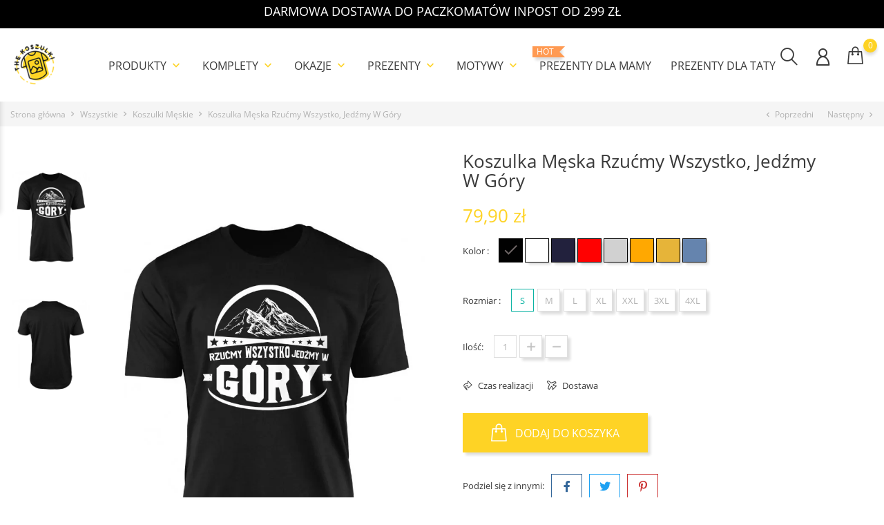

--- FILE ---
content_type: text/html; charset=utf-8
request_url: https://thekoszulki.pl/koszulka-meska-rzucmy-wszystko-jedzmy-w-gory
body_size: 25857
content:
<!doctype html>
    <html lang="pl">

    <head>
        
            
        <meta charset="utf-8">
    
    
        <meta http-equiv="x-ua-compatible" content="ie=edge">
    

    
    <link rel="canonical" href="https://thekoszulki.pl/koszulka-meska-rzucmy-wszystko-jedzmy-w-gory">
    
    <title>Koszulka Męska Rzućmy Wszystko, Jedźmy W Góry</title>
    <meta name="description" content="Koszulka Męska Rzućmy Wszystko, Jedźmy W Góry">
    <meta name="keywords" content="">
        
    
        
    

    
    <meta name="viewport" content="width=device-width, initial-scale=1">
    

    
    <link rel="icon" type="image/vnd.microsoft.icon" href="https://thekoszulki.pl/img/favicon.ico?1631001884">
    <link rel="shortcut icon" type="image/x-icon" href="https://thekoszulki.pl/img/favicon.ico?1631001884">
    

    
                <link rel="stylesheet" href="https://thekoszulki.pl/themes/themeclothes/assets/cache/theme-322896125.css" type="text/css" media="all">
        
        
      <link rel="stylesheet" href="/flickity/flickity.css">
    

    
        
    
        <script type="text/javascript">
                      var CONFIGS = {"PET_VERSION":"4.0.0","PET_HOOK":"hook_display_reassurance","PET_STYLE_TABS":"tab_horizontal","PET_OVERRIDE_CSS":"","PET_OVERRIDE_JS":"","PET_ENABLE_DEBUG":"0","PET_IP_DEBUG":"","PET_SHOW_EMPTY_TABS":"0","PET_ORDER_TABS":"native_first","PET_IGNORE_SELECTORS":".pts_content_ifeedback_products","PET_BG_COLOR_TABS":"","PET_FONT_COLOR_TABS":"","PET_BG_COLOR_SLTED_TABS":"","PET_FONT_COLOR_SLTED_TABS":"","PET_RM":false};
                      var PresTeamShop = {"success_code":0,"error_code":-1};
                      var ProductExtraTabs = {"actions_productextratabs":"https:\/\/thekoszulki.pl\/module\/productextratabs\/actions","module_dir":"\/modules\/productextratabs\/","pts_static_token":"08ef000944ac55e4cdfd0491334df655","id_product":310,"tabs":[{"type":"content","internal_name":"specyfikacja1","id_tab_content":"1","id_tab":"1","id_shop":"1","id_product":"-1","id_combination":"-1","id_table":"4","name_table":"category","customer_group_show":"-1","excluded_products":"","massive":"1","content":"<h2 style=\"text-align: center;\"><span style=\"color: #000000;\"><b>Koszulka m\u0119ska<\/b><\/span><\/h2><p style=\"text-align: left;\"><span style=\"color: #000000;\"><strong><b>Zam\u00f3wienia s\u0105 wykonywane na koszulkach bardzo dobrej jako\u015bci, materiale grubym i trwa\u0142ym.<\/b><\/strong><\/span><\/p><p style=\"text-align: left;\"><span style=\"color: #000000;\">- gramatura: 150 G\/m2<\/span><br \/><span style=\"color: #000000;\">- sk\u0142ad 100% bawe\u0142na,<\/span><br \/><span style=\"color: #000000;\">- \u015bci\u0105gacz z domieszk\u0105 lycry,<\/span><br \/><span style=\"color: #000000;\">- podw\u00f3jne szwy wyko\u0144czeniowe,<\/span><br \/><span style=\"color: #000000;\">- koszulki nie kurcz\u0105 si\u0119 w praniu nie rozci\u0105gaj\u0105 i nie zmieniaj\u0105 swojego koloru.<\/span><\/p><p style=\"text-align: left;\"><span style=\"color: #000000;\"><strong><b>WA\u017bNE:\u00a0<\/b><\/strong>Nadruki wykonane w technologii DTG.<strong><b>\u00a0<\/b><\/strong>Koszulk\u0119 nale\u017cy wypra\u0107 przed pierwszym za\u0142o\u017ceniem, aby nabra\u0142a odpowiedniej mi\u0119kko\u015bci. Pra\u0107 oraz prasowa\u0107 na lewej stronie. Ze wzgl\u0119du na specyfik\u0119 nadruku zewn\u0119trznego nie trze\u0107. Nie stosowa\u0107 wybielacza oraz \u015brodk\u00f3w agresywnych.\u00a0<br \/><\/span><\/p><p><span style=\"color: #000000;\"><img src=\"https:\/\/kociekoszulki.pl\/img\/cms\/przepis-prania-1-300x72.png\" alt=\"Instrukcja u\u017cytkowania produktu\" width=\"300\" height=\"72\" style=\"display: block; margin-left: auto; margin-right: auto;\" \/><\/span><\/p>","name_tab":"Specyfikacja","name_product":null,"reference":null,"display_group":null},{"type":"content","internal_name":"zobacz-tabele-rozmiarow_1","id_tab_content":"2","id_tab":"2","id_shop":"1","id_product":"-1","id_combination":"-1","id_table":"4","name_table":"category","customer_group_show":"-1","excluded_products":"","massive":"1","content":"<h2 style=\"text-align: center;\"><b>Poni\u017csza tabela pozwoli Ci na dobranie odpowiedniego rozmiaru.<\/b><\/h2><p style=\"text-align: justify;\"><span style=\"color: #000000;\">W celu unikni\u0119cia ryzyka pomy\u0142ki, przed dokonaniem zakupu powinno si\u0119 dokona\u0107 dw\u00f3ch szczeg\u00f3\u0142owych pomiar\u00f3w tj.: sylwetki cia\u0142a oraz ubrania, kt\u00f3ry nosimy na co dzie\u0144. W ten spos\u00f3b por\u00f3wnamy, jak szeroko\u015b\u0107 klatki piersiowej czy d\u0142ugo\u015b\u0107 r\u0119ki odnosi si\u0119 do wielko\u015bci podawanych przez poszczeg\u00f3lnych producent\u00f3w odzie\u017cy.<\/span><\/p><p><img src=\"https:\/\/thekoszulki.pl\/img\/cms\/wymiary koszulka meska.jpg\" alt=\"\" width=\"251\" height=\"290\" style=\"display: block; margin-left: auto; margin-right: auto;\" \/><\/p><div class=\"table-responsive\"><table class=\"table\" style=\"color: #000000;\"><tbody><tr><td><p><span style=\"color: #000000;\">cm<\/span><\/p><\/td><td><p><span style=\"color: #000000;\"><strong>S<\/strong><\/span><\/p><\/td><td><p><span style=\"color: #000000;\"><strong>M<\/strong><\/span><\/p><\/td><td><p><span style=\"color: #000000;\"><strong>L<\/strong><\/span><\/p><\/td><td><p><span style=\"color: #000000;\"><strong>XL<\/strong><\/span><\/p><\/td><td><p><span style=\"color: #000000;\"><strong>XXL<\/strong><\/span><\/p><\/td><td><p><span style=\"color: #000000;\"><strong>3XL<\/strong><\/span><\/p><\/td><td><p><span style=\"color: #000000;\"><strong>4XL<\/strong><\/span><\/p><\/td><td><p><\/p><\/td><\/tr><tr><td><p><span style=\"color: #000000;\"><strong>A<\/strong><\/span><\/p><\/td><td><p><span style=\"color: #000000;\">71<\/span><\/p><\/td><td><p><span style=\"color: #000000;\">74<\/span><\/p><\/td><td><p><span style=\"color: #000000;\">76<\/span><\/p><\/td><td><p><span style=\"color: #000000;\">79<\/span><\/p><\/td><td><p><span style=\"color: #000000;\">83<\/span><\/p><\/td><td><p><span style=\"color: #000000;\">85<\/span><\/p><\/td><td><p><span style=\"color: #000000;\">88<\/span><\/p><\/td><td><p><\/p><\/td><\/tr><tr><td><p><span style=\"color: #000000;\"><strong>B<\/strong><\/span><\/p><\/td><td><p><span style=\"color: #000000;\">46<\/span><\/p><\/td><td><p><span style=\"color: #000000;\">51<\/span><\/p><\/td><td><p><span style=\"color: #000000;\">56<\/span><\/p><\/td><td><p><span style=\"color: #000000;\">61<\/span><\/p><\/td><td><p><span style=\"color: #000000;\">66<\/span><\/p><\/td><td><p><span style=\"color: #000000;\">71<\/span><\/p><\/td><td><p><span style=\"color: #000000;\">76<\/span><\/p><\/td><td><p><\/p><\/td><\/tr><tr><td><p><span style=\"color: #000000;\"><strong>C<\/strong><\/span><\/p><\/td><td><p><span style=\"color: #000000;\">40<\/span><\/p><\/td><td><p><span style=\"color: #000000;\">43<\/span><\/p><\/td><td><p><span style=\"color: #000000;\">46<\/span><\/p><\/td><td><p><span style=\"color: #000000;\">50<\/span><\/p><\/td><td><p><span style=\"color: #000000;\">53<\/span><\/p><\/td><td><p><span style=\"color: #000000;\">56<\/span><\/p><\/td><td><p><span style=\"color: #000000;\">58<\/span><\/p><\/td><td><p><\/p><\/td><\/tr><\/tbody><\/table><p><span style=\"color: #000000;\">Tolerancja wymiar\u00f3w odzie\u017cy w przedziale +\/- 2 cm.<\/span><\/p><\/div>","name_tab":"Zobacz tabele rozmiar\u00f3w","name_product":null,"reference":null,"display_group":null}],"Msg":{"reviews_tab":"Reviews"}};
                      var ap5_cartPackProducts = [];
                      var ap5_modalErrorTitle = "Wyst\u0105pi\u0142 b\u0142\u0105d";
                      var bon_search_url = "\/modules\/bonsearch\/\/controllers\/ajax.php";
                      var notice_countdown_days = "days";
                      var notice_countdown_hr = "hr";
                      var notice_countdown_min = "min";
                      var notice_countdown_sec = "sec";
                      var prestashop = {"cart":{"products":[],"totals":{"total":{"type":"total","label":"Razem","amount":0,"value":"0,00\u00a0z\u0142"},"total_including_tax":{"type":"total","label":"Suma (brutto)","amount":0,"value":"0,00\u00a0z\u0142"},"total_excluding_tax":{"type":"total","label":"Suma (netto)","amount":0,"value":"0,00\u00a0z\u0142"}},"subtotals":{"products":{"type":"products","label":"Produkty","amount":0,"value":"0,00\u00a0z\u0142"},"discounts":null,"shipping":{"type":"shipping","label":"Wysy\u0142ka","amount":0,"value":""},"tax":null},"products_count":0,"summary_string":"0 sztuk","vouchers":{"allowed":1,"added":[]},"discounts":[],"minimalPurchase":0,"minimalPurchaseRequired":""},"currency":{"name":"Z\u0142oty polski","iso_code":"PLN","iso_code_num":"985","sign":"z\u0142"},"customer":{"lastname":null,"firstname":null,"email":null,"birthday":null,"newsletter":null,"newsletter_date_add":null,"optin":null,"website":null,"company":null,"siret":null,"ape":null,"is_logged":false,"gender":{"type":null,"name":null},"addresses":[]},"language":{"name":"Polski (Polish)","iso_code":"pl","locale":"pl-PL","language_code":"pl","is_rtl":"0","date_format_lite":"Y-m-d","date_format_full":"Y-m-d H:i:s","id":1},"page":{"title":"","canonical":null,"meta":{"title":"Koszulka M\u0119ska Rzu\u0107my Wszystko, Jed\u017amy W G\u00f3ry","description":"Koszulka M\u0119ska Rzu\u0107my Wszystko, Jed\u017amy W G\u00f3ry","keywords":"","robots":"index"},"page_name":"product","body_classes":{"lang-pl":true,"lang-rtl":false,"country-PL":true,"currency-PLN":true,"layout-full-width":true,"page-product":true,"tax-display-enabled":true,"product-id-310":true,"product-Koszulka M\u0119ska Rzu\u0107my Wszystko, Jed\u017amy W G\u00f3ry":true,"product-id-category-4":true,"product-id-manufacturer-0":true,"product-id-supplier-0":true,"product-available-for-order":true},"admin_notifications":[]},"shop":{"name":"TheKoszulki.pl","logo":"https:\/\/thekoszulki.pl\/img\/thekoszulki-logo-1631001859.jpg","stores_icon":"https:\/\/thekoszulki.pl\/img\/logo_stores.png","favicon":"https:\/\/thekoszulki.pl\/img\/favicon.ico"},"urls":{"base_url":"https:\/\/thekoszulki.pl\/","current_url":"https:\/\/thekoszulki.pl\/koszulka-meska-rzucmy-wszystko-jedzmy-w-gory","shop_domain_url":"https:\/\/thekoszulki.pl","img_ps_url":"https:\/\/thekoszulki.pl\/img\/","img_cat_url":"https:\/\/thekoszulki.pl\/img\/c\/","img_lang_url":"https:\/\/thekoszulki.pl\/img\/l\/","img_prod_url":"https:\/\/thekoszulki.pl\/img\/p\/","img_manu_url":"https:\/\/thekoszulki.pl\/img\/m\/","img_sup_url":"https:\/\/thekoszulki.pl\/img\/su\/","img_ship_url":"https:\/\/thekoszulki.pl\/img\/s\/","img_store_url":"https:\/\/thekoszulki.pl\/img\/st\/","img_col_url":"https:\/\/thekoszulki.pl\/img\/co\/","img_url":"https:\/\/thekoszulki.pl\/themes\/themeclothes\/assets\/img\/","css_url":"https:\/\/thekoszulki.pl\/themes\/themeclothes\/assets\/css\/","js_url":"https:\/\/thekoszulki.pl\/themes\/themeclothes\/assets\/js\/","pic_url":"https:\/\/thekoszulki.pl\/upload\/","pages":{"address":"https:\/\/thekoszulki.pl\/adres","addresses":"https:\/\/thekoszulki.pl\/adresy","authentication":"https:\/\/thekoszulki.pl\/logowanie","cart":"https:\/\/thekoszulki.pl\/koszyk","category":"https:\/\/thekoszulki.pl\/index.php?controller=category","cms":"https:\/\/thekoszulki.pl\/index.php?controller=cms","contact":"https:\/\/thekoszulki.pl\/kontakt","discount":"https:\/\/thekoszulki.pl\/rabaty","guest_tracking":"https:\/\/thekoszulki.pl\/sledzenie-zamowien-gosci","history":"https:\/\/thekoszulki.pl\/historia-zamowien","identity":"https:\/\/thekoszulki.pl\/dane-osobiste","index":"https:\/\/thekoszulki.pl\/","my_account":"https:\/\/thekoszulki.pl\/moje-konto","order_confirmation":"https:\/\/thekoszulki.pl\/potwierdzenie-zamowienia","order_detail":"https:\/\/thekoszulki.pl\/index.php?controller=order-detail","order_follow":"https:\/\/thekoszulki.pl\/sledzenie-zamowienia","order":"https:\/\/thekoszulki.pl\/zam\u00f3wienie","order_return":"https:\/\/thekoszulki.pl\/index.php?controller=order-return","order_slip":"https:\/\/thekoszulki.pl\/potwierdzenie-zwrotu","pagenotfound":"https:\/\/thekoszulki.pl\/nie-znaleziono-strony","password":"https:\/\/thekoszulki.pl\/odzyskiwanie-hasla","pdf_invoice":"https:\/\/thekoszulki.pl\/index.php?controller=pdf-invoice","pdf_order_return":"https:\/\/thekoszulki.pl\/index.php?controller=pdf-order-return","pdf_order_slip":"https:\/\/thekoszulki.pl\/index.php?controller=pdf-order-slip","prices_drop":"https:\/\/thekoszulki.pl\/promocje","product":"https:\/\/thekoszulki.pl\/index.php?controller=product","search":"https:\/\/thekoszulki.pl\/szukaj","sitemap":"https:\/\/thekoszulki.pl\/Mapa strony","stores":"https:\/\/thekoszulki.pl\/nasze-sklepy","supplier":"https:\/\/thekoszulki.pl\/dostawcy","register":"https:\/\/thekoszulki.pl\/logowanie?create_account=1","order_login":"https:\/\/thekoszulki.pl\/zam\u00f3wienie?login=1"},"alternative_langs":[],"theme_assets":"\/themes\/themeclothes\/assets\/","actions":{"logout":"https:\/\/thekoszulki.pl\/?mylogout="},"no_picture_image":{"bySize":{"small_default":{"url":"https:\/\/thekoszulki.pl\/img\/p\/pl-default-small_default.jpg","width":98,"height":147},"cart_default":{"url":"https:\/\/thekoszulki.pl\/img\/p\/pl-default-cart_default.jpg","width":125,"height":188},"medium_default":{"url":"https:\/\/thekoszulki.pl\/img\/p\/pl-default-medium_default.jpg","width":452,"height":678},"home_default":{"url":"https:\/\/thekoszulki.pl\/img\/p\/pl-default-home_default.jpg","width":560,"height":840},"large_default":{"url":"https:\/\/thekoszulki.pl\/img\/p\/pl-default-large_default.jpg","width":800,"height":1200}},"small":{"url":"https:\/\/thekoszulki.pl\/img\/p\/pl-default-small_default.jpg","width":98,"height":147},"medium":{"url":"https:\/\/thekoszulki.pl\/img\/p\/pl-default-medium_default.jpg","width":452,"height":678},"large":{"url":"https:\/\/thekoszulki.pl\/img\/p\/pl-default-large_default.jpg","width":800,"height":1200},"legend":""}},"configuration":{"display_taxes_label":true,"display_prices_tax_incl":true,"is_catalog":false,"show_prices":true,"opt_in":{"partner":false},"quantity_discount":{"type":"discount","label":"Rabat Jednostkowy"},"voucher_enabled":1,"return_enabled":0},"field_required":[],"breadcrumb":{"links":[{"title":"Strona g\u0142\u00f3wna","url":"https:\/\/thekoszulki.pl\/"},{"title":"Wszystkie","url":"https:\/\/thekoszulki.pl\/wszystkie"},{"title":"Koszulki M\u0119skie","url":"https:\/\/thekoszulki.pl\/koszulki-meskie"},{"title":"Koszulka M\u0119ska Rzu\u0107my Wszystko, Jed\u017amy W G\u00f3ry","url":"https:\/\/thekoszulki.pl\/koszulka-meska-rzucmy-wszystko-jedzmy-w-gory"}],"count":4},"link":{"protocol_link":"https:\/\/","protocol_content":"https:\/\/"},"time":1769125250,"static_token":"92ac7302bf6cedfd5f75491312e8e893","token":"d484d3c75cfa996833be6d88b2613df5","debug":false};
                      var pshow_loaded_module_pshowconversion = "PShow Conversion";
                      var psr_icon_color = "#F19D76";
                      var static_token_bon_search = "92ac7302bf6cedfd5f75491312e8e893";
                      var theme_fonts = "OpenSans";
                      var theme_name = "themeclothes";
                      var theme_sticky_cart = "0";
                      var theme_sticky_footer = "0";
                      var theme_sticky_header = "0";
                      var x13LangId = 1;
               </script>
    			  
	<!-- Google Tag Manager -->
	<script>(function(w,d,s,l,i){w[l]=w[l]||[];w[l].push({'gtm.start':
	new Date().getTime(),event:'gtm.js'});var f=d.getElementsByTagName(s)[0],
	j=d.createElement(s),dl=l!='dataLayer'?'&l='+l:'';j.async=true;j.src=
	'https://www.googletagmanager.com/gtm.js?id='+i+dl;f.parentNode.insertBefore(j,f);
	})(window,document,'script','dataLayer','GTM-M49WMZT');</script>
	<!-- End Google Tag Manager -->
    <script src="/flickity/flickity.pkgd.js"></script>
			  
    

    
    
<script>
  !function(f,b,e,v,n,t,s)
  {if(f.fbq)return;n=f.fbq=function(){n.callMethod?
	n.callMethod.apply(n,arguments):n.queue.push(arguments)};
	if(!f._fbq)f._fbq=n;n.push=n;n.loaded=!0;n.version='2.0';
	n.queue=[];t=b.createElement(e);t.async=!0;
	t.src=v;s=b.getElementsByTagName(e)[0];
	s.parentNode.insertBefore(t,s)}(window, document,'script', 'https://connect.facebook.net/en_US/fbevents.js');
  	fbq('init', '323944288317597');
</script>
<noscript>
  <img height="1" width="1" style="display:none"
       src="https://www.facebook.com/tr?id=323944288317597&ev=PageView&noscript=1"/>
</noscript>
<!-- End Facebook Pixel Code -->

<script id="fabfacebookpixel_script" type="application/json">
	{
		"fabFacebookPixelAddToCartUrl": "https://thekoszulki.pl/module/fabfacebookpixel/addtocart?ajax=1",
		"fabFacebookPixelExecutorUrl": "https://thekoszulki.pl/module/fabfacebookpixel/executor?ajax=1",
		"facebookPixelId": "323944288317597",
		"isPixelEnabled": "1",
		"customerGroups": "Odwiedzający",
		"defaultCustomerGroup": "",
		"events": [
																				{
				"type": "ViewContent",
				"params": {
					"content_type": "product",
					"id_product": "310",
					"content_ids": ["310"],
					"content_name": "Koszulka Męska Rzućmy Wszystko, Jedźmy W Góry",
					"content_category": "Koszulki Męskie",
					"value": "79.90",
					"canonical_url": "https://thekoszulki.pl/koszulka-meska-rzucmy-wszystko-jedzmy-w-gory",
					"description": "Koszulka Męska Rzućmy Wszystko, Jedźmy W Góry",
					"product_price": "79.90",
					"currency": "PLN",
					"customer_groups": "Odwiedzający",
					"default_customer_group": ""
				}
			},
																															{
				"type": "PageView",
				"params": {
					"customerGroups": "Odwiedzający",
					"defaultCustomerGroup": ""
				}
			}
			]
	}
</script>

				    <!-- PShowConversion -->
    <script>
        window.dataLayer = window.dataLayer || [];

        function gtag() {
            window.dataLayer.push(arguments);
        }

        
        window.pshow_ga4TrackingId = 'G-D5ZZC77Z23';
        window.pshow_gadsTrackingId = '';
        window.pshow_goptimizeTrackingId = '';
        window.pshow_gtmTrackingId = 'GTM-M49WMZT';
        window.pshow_dataLayerSendPurchaseToGA4 = 1;

                window.pshow_isMeasurementProtocolEnabled = true;
        
        
        const userId = '';
        const debugMode = 0;
                const emailHash = '';
    </script>
    
                <script
                src="https://www.googletagmanager.com/gtag/js?id=G-D5ZZC77Z23"
                async
        ></script>
        <script>
            

            gtag('js', new Date());

            let conf = {};
            if (typeof userId !== 'undefined' && userId) {
                conf.user_id = userId;
            }
            if (window.pshow_goptimizeTrackingId) {
                conf.optimize_id = window.pshow_goptimizeTrackingId;
            }
            if (typeof debugMode !== 'undefined' && debugMode) {
                conf.debug_mode = true;
            }

            if (emailHash) {
                gtag('set', 'user_data', {
                    "sha256_email_address": emailHash
                });
            }

            if (window.pshow_ga4TrackingId) {
                gtag('config', window.pshow_ga4TrackingId);
            }

            if (window.pshow_gadsTrackingId) {
                gtag(
                    'config',
                    window.pshow_gadsTrackingId,
                    {'allow_enhanced_conversions': true}
                );
            }

            if (window.pshow_ga4TrackingId) {
                gtag('get', window.pshow_ga4TrackingId, 'client_id', (clientId) => {
                    const expireInDays = 3;
                    let date = new Date();
                    date.setTime(date.getTime() + (expireInDays * 24 * 60 * 60 * 1000));
                    document.cookie = "pshowgacid=" + clientId + "; expires=" + date.toUTCString() + "; path=/";
                })

                gtag('get', window.pshow_ga4TrackingId, 'session_id', (sessionId) => {
                    const expireInDays = 3;
                    let date = new Date();
                    date.setTime(date.getTime() + (expireInDays * 24 * 60 * 60 * 1000));
                    document.cookie = "pshowgasid=" + sessionId + "; expires=" + date.toUTCString() + "; path=/";
                })
            }

            
        </script>
        
    
                
        <script>(function (w, d, s, l, i) {
                w[l] = w[l] || [];
                w[l].push({'gtm.start': new Date().getTime(), event: 'gtm.js'});
                var f = d.getElementsByTagName(s)[0];
                var j = d.createElement(s), dl = l != 'dataLayer' ? '&l=' + l : '';
                j.async = true;
                j.src = 'https://www.googletagmanager.com/gtm.js?id=' + i + dl;
                f.parentNode.insertBefore(j, f);
            })(window, document, 'script', 'dataLayer', 'GTM-M49WMZT');</script>
    
                <script>

        document.addEventListener('DOMContentLoaded', () => {

            let waitingForPShowConversionLib = setInterval(() => {

                if (typeof PShowConversionJS === 'undefined' ||
                    typeof PShowConversionJS.dataLayer === 'undefined' ||
                    typeof PShowConversionJS.dataLayer.initMeasuring === 'undefined') {
                    return;
                }
                clearInterval(waitingForPShowConversionLib);

                PShowConversionJS.dataLayer.active = 1;
                PShowConversionJS.dataLayer.eventNamePrefix = '';
                PShowConversionJS.dataLayer.debug = 0;
                PShowConversionJS.dataLayer.ps_products_per_page = 15;
                PShowConversionJS.dataLayer.controller = 'product';

                
                PShowConversionJS.dataLayer.initMeasuring();

            }, 100);

        });

    </script>
    <!-- End of PShowConversion -->

 
<script>
      var BON_HTML_LIMIT = 4;
      var BON_HTML_DISPLAY_CAROUSEL = false;
      var BON_HTML_CAROUSEL_NB = 4;
      var BON_HTML_CAROUSEL_LOOP = false;
      var BON_HTML_CAROUSEL_NAV = 1;
      var BON_HTML_CAROUSEL_DOTS = 1;
  </script>

<script type="text/javascript">
      var BON_SLICK_CAROUSEL_LOOP = false;
      var BON_SLICK_CAROUSEL_NAV = false;
      var BON_SLICK_CAROUSEL_DOTS = 1;
      var BON_SLICK_CAROUSEL_DRAG = false;
      var BON_SLICK_CAROUSEL_AUTOPLAY = false;
      var BON_SLICK_CAROUSEL_TIME = 5000;
  </script>

<style>
    
    
    
    </style>
    

            
    <meta property="og:type" content="product">
    <meta property="og:url" content="https://thekoszulki.pl/koszulka-meska-rzucmy-wszystko-jedzmy-w-gory">
    <meta property="og:title" content="Koszulka Męska Rzućmy Wszystko, Jedźmy W Góry">
    <meta property="og:site_name" content="TheKoszulki.pl">
    <meta property="og:description" content="Koszulka Męska Rzućmy Wszystko, Jedźmy W Góry">
    <meta property="og:image" content="https://thekoszulki.pl/117746-large_default/koszulka-meska-rzucmy-wszystko-jedzmy-w-gory.jpg">
    <meta property="product:pretax_price:amount" content="64.95935">
    <meta property="product:pretax_price:currency" content="PLN">
    <meta property="product:price:amount" content="79.9">
    <meta property="product:price:currency" content="PLN">
        
    </head>

    <body id="product" class="lang-pl country-pl currency-pln layout-full-width page-product tax-display-enabled product-id-310 product-koszulka-meska-rzucmy-wszystko-jedzmy-w-gory product-id-category-4 product-id-manufacturer-0 product-id-supplier-0 product-available-for-order"><noscript><iframe src="https://www.googletagmanager.com/ns.html?id=GTM-M49WMZT" height="0" width="0" style="display:none;visibility:hidden"></iframe></noscript>

        
            <div id="bon_ship" class="bon_ship_version_1_7 bon-shipping active" style="background: #000000; opacity: 4">

                    <div class="bon_free_ship">
                <h3 class="MsoNormal"><span style="color:#ffffff;"><strong>DARMOWA DOSTAWA DO PACZKOMATÓW INPOST OD 299 ZŁ</strong></span></h3><span id="close_bon_ship" class="bon-shipping-close"></span>
            </div>
        
    </div>

        

        <main>
            
                            

            <header id="header">
                
                    
		  
<!-- Google Tag Manager (noscript) -->
<noscript><iframe src="https://www.googletagmanager.com/ns.html?id=GTM-M49WMZT"
height="0" width="0" style="display:none;visibility:hidden"></iframe></noscript>
<!-- End Google Tag Manager (noscript) -->
		  
        <div class="header-banner">
            
        </div>
    

    
    <nav class="header-nav">
        <div class="container">
            <div class="row">
                <div class="" id="_mobile_logo">
                                        <a href="https://thekoszulki.pl/">
                        <img class="logo" src="https://thekoszulki.pl/img/thekoszulki-logo-1631001859.jpg" alt="TheKoszulki.pl">
                    </a>
                                    </div>
                <div class="hidden-sm-down">
                    <div class="col-md-5 col-xs-12">
                        
                    </div>
                    <div class="col-md-7 right-nav">
                        
                    </div>
                </div>
                <div class="hidden-md-up text-sm-center mobile">
                    <div class="float-xs-left" id="menu-icon">
                        <i class="fl-outicons-lines7"></i>
                    </div>
                                        <div class="float-xs-right" id="_mobile_setting-header"></div>
                                    </div>
            </div>
        </div>
    </nav>
    

    
    <div class="header-top revealOnScroll animated fadeInUp" data-animation="fadeInUp">
        <div class="container">
            <div class="row">
                <div class="col-md-12 position-static">
                    <div class="hidden-sm-down" id="_desktop_logo">
                                                                            <a href="https://thekoszulki.pl/">
                                <img class="logo" src="https://thekoszulki.pl/img/thekoszulki-logo-1631001859.jpg" alt="TheKoszulki.pl">
                            </a>
                                                                    </div>
                            

    <div class="menu js-top-menu position-static hidden-sm-down" id="_desktop_top_menu">
        
        <ul class="top-menu" id="top-menu"  data-depth="0">
                <li class="category" id="category-20">
                        <a class="dropdown-item" href="https://thekoszulki.pl/produkty" data-depth="0" >
                                                                                                                                        <span class="float-xs-right hidden-md-up">
                        <span data-target="#top_sub_menu_8412" data-toggle="collapse" class="navbar-toggler collapse-icons">
                            <i class="material-icons add">&#xE313;</i>
                            <i class="material-icons remove">&#xE316;</i>
                        </span>
                    </span>
                                        Produkty
            </a>
                        <div  class="popover sub-menu js-sub-menu collapse"  id="top_sub_menu_8412">
                
        <ul class="top-menu"  data-depth="1">
                <li class="category" id="category-21">
                        <a class="dropdown-item dropdown-submenu" href="https://thekoszulki.pl/koszulki-z-nadrukiem" data-depth="1" >
                                                                                                <span class="float-xs-right hidden-md-up">
                        <span data-target="#top_sub_menu_69467" data-toggle="collapse" class="navbar-toggler collapse-icons">
                            <i class="material-icons add">&#xE313;</i>
                            <i class="material-icons remove">&#xE316;</i>
                        </span>
                    </span>
                                        Koszulki z nadrukiem
            </a>
                        <div  class="collapse"  id="top_sub_menu_69467">
                
        <ul class="top-menu"  data-depth="2">
                <li class="category" id="category-22">
                        <a class="dropdown-item" href="https://thekoszulki.pl/koszulki-dla-taty" data-depth="2" >
                                                        Koszulki dla taty
            </a>
                    </li>
                <li class="category" id="category-23">
                        <a class="dropdown-item" href="https://thekoszulki.pl/koszulki-dla-mamy" data-depth="2" >
                                                        Koszulki dla mamy
            </a>
                    </li>
                <li class="category" id="category-24">
                        <a class="dropdown-item" href="https://thekoszulki.pl/koszulki-dla-babci" data-depth="2" >
                                                        Koszulki dla babci
            </a>
                    </li>
                <li class="category" id="category-25">
                        <a class="dropdown-item" href="https://thekoszulki.pl/koszulki-dla-dziadka" data-depth="2" >
                                                        Koszulki dla dziadka
            </a>
                    </li>
                <li class="category" id="category-26">
                        <a class="dropdown-item" href="https://thekoszulki.pl/koszulki-dla-chlopaka" data-depth="2" >
                                                        Koszulki dla chłopaka
            </a>
                    </li>
                <li class="category" id="category-27">
                        <a class="dropdown-item" href="https://thekoszulki.pl/koszulki-dla-dziewczyny" data-depth="2" >
                                                        Koszulki dla dziewczyny
            </a>
                    </li>
                <li class="category" id="category-28">
                        <a class="dropdown-item" href="https://thekoszulki.pl/koszulki-dla-meza" data-depth="2" >
                                                        Koszulki dla męża
            </a>
                    </li>
                <li class="category" id="category-29">
                        <a class="dropdown-item" href="https://thekoszulki.pl/koszulki-dla-zony" data-depth="2" >
                                                        Koszulki dla żony
            </a>
                    </li>
                <li class="category" id="category-30">
                        <a class="dropdown-item" href="https://thekoszulki.pl/koszulki-dla-narzeczonego" data-depth="2" >
                                                        Koszulki dla narzeczonego
            </a>
                    </li>
                <li class="category" id="category-31">
                        <a class="dropdown-item" href="https://thekoszulki.pl/koszulki-dla-narzeczonej" data-depth="2" >
                                                        Koszulki dla narzeczonej
            </a>
                    </li>
                <li class="category" id="category-32">
                        <a class="dropdown-item" href="https://thekoszulki.pl/koszulki-dla-przyjaciolek" data-depth="2" >
                                                        Koszulki dla przyjaciółek
            </a>
                    </li>
                <li class="category" id="category-33">
                        <a class="dropdown-item" href="https://thekoszulki.pl/koszulki-wedkarskie" data-depth="2" >
                                                        Koszulki wędkarskie
            </a>
                    </li>
                <li class="category" id="category-35">
                        <a class="dropdown-item" href="https://thekoszulki.pl/koszulki-motocyklowe" data-depth="2" >
                                                        Koszulki motocyklowe
            </a>
                    </li>
                <li class="category" id="category-36">
                        <a class="dropdown-item" href="https://thekoszulki.pl/koszulki-dla-nauczyciela" data-depth="2" >
                                                        Koszulki dla nauczyciela
            </a>
                    </li>
                <li class="category" id="category-37">
                        <a class="dropdown-item" href="https://thekoszulki.pl/koszulki-dla-szefa" data-depth="2" >
                                                        Koszulki dla szefa
            </a>
                    </li>
                <li class="category" id="category-38">
                        <a class="dropdown-item" href="https://thekoszulki.pl/koszulki-dla-brata" data-depth="2" >
                                                        Koszulki dla brata
            </a>
                    </li>
                <li class="category" id="category-39">
                        <a class="dropdown-item" href="https://thekoszulki.pl/koszulki-dla-siostry" data-depth="2" >
                                                        Koszulki dla siostry
            </a>
                    </li>
                <li class="category" id="category-40">
                        <a class="dropdown-item" href="https://thekoszulki.pl/koszulki-dla-dzieci" data-depth="2" >
                                                        Koszulki dla dzieci
            </a>
                    </li>
                <li class="category" id="category-41">
                        <a class="dropdown-item" href="https://thekoszulki.pl/koszulki-z-napisami" data-depth="2" >
                                                        Koszulki z napisami
            </a>
                    </li>
                <li class="category" id="category-43">
                        <a class="dropdown-item" href="https://thekoszulki.pl/smieszne-koszulki" data-depth="2" >
                                                        Śmieszne koszulki
            </a>
                    </li>
                <li class="category" id="category-44">
                        <a class="dropdown-item" href="https://thekoszulki.pl/nosacze-polskosci" data-depth="2" >
                                                        Nosacze Polskości
            </a>
                    </li>
                <li class="category" id="category-110">
                        <a class="dropdown-item" href="https://thekoszulki.pl/koszulki-swiateczne" data-depth="2" >
                                                        Koszulki świąteczne
            </a>
                    </li>
                <li class="category" id="category-311">
                        <a class="dropdown-item" href="https://thekoszulki.pl/koszulki-dla-cioci" data-depth="2" >
                                                        Koszulki dla cioci
            </a>
                    </li>
                <li class="category" id="category-312">
                        <a class="dropdown-item" href="https://thekoszulki.pl/koszulki-dla-wujka" data-depth="2" >
                                                        Koszulki dla wujka
            </a>
                    </li>
                <li class="category" id="category-356">
                        <a class="dropdown-item" href="https://thekoszulki.pl/koszulki-dla-corki" data-depth="2" >
                                                        Koszulki dla córki
            </a>
                    </li>
                <li class="category" id="category-313">
                        <a class="dropdown-item" href="https://thekoszulki.pl/koszulki-dla-szwagra" data-depth="2" >
                                                        Koszulki dla szwagra
            </a>
                    </li>
                <li class="category" id="category-314">
                        <a class="dropdown-item" href="https://thekoszulki.pl/koszulki-dla-bratowej" data-depth="2" >
                                                        Koszulki dla bratowej
            </a>
                    </li>
                <li class="category" id="category-348">
                        <a class="dropdown-item" href="https://thekoszulki.pl/koszulki-patriotyczne" data-depth="2" >
                                                        Koszulki patriotyczne
            </a>
                    </li>
                <li class="category" id="category-370">
                        <a class="dropdown-item" href="https://thekoszulki.pl/koszulki-dla-mechanika" data-depth="2" >
                                                        Koszulki dla mechanika
            </a>
                    </li>
            </ul>
            

            </div>

                    </li>
                <li class="category" id="category-46">
                        <a class="dropdown-item dropdown-submenu" href="https://thekoszulki.pl/bluzy-z-nadrukiem" data-depth="1" >
                                                                                                <span class="float-xs-right hidden-md-up">
                        <span data-target="#top_sub_menu_55412" data-toggle="collapse" class="navbar-toggler collapse-icons">
                            <i class="material-icons add">&#xE313;</i>
                            <i class="material-icons remove">&#xE316;</i>
                        </span>
                    </span>
                                        Bluzy z nadrukiem
            </a>
                        <div  class="collapse"  id="top_sub_menu_55412">
                
        <ul class="top-menu"  data-depth="2">
                <li class="category" id="category-48">
                        <a class="dropdown-item" href="https://thekoszulki.pl/bluzy-dla-taty" data-depth="2" >
                                                        Bluzy dla taty
            </a>
                    </li>
                <li class="category" id="category-49">
                        <a class="dropdown-item" href="https://thekoszulki.pl/bluzy-dla-mamy" data-depth="2" >
                                                        Bluzy dla mamy
            </a>
                    </li>
                <li class="category" id="category-298">
                        <a class="dropdown-item" href="https://thekoszulki.pl/bluzy-dla-dziewczyny" data-depth="2" >
                                                        Bluzy dla dziewczyny
            </a>
                    </li>
                <li class="category" id="category-299">
                        <a class="dropdown-item" href="https://thekoszulki.pl/bluzy-dla-chlopaka" data-depth="2" >
                                                        Bluzy dla chłopaka
            </a>
                    </li>
                <li class="category" id="category-50">
                        <a class="dropdown-item" href="https://thekoszulki.pl/bluzy-dla-przyjaciolek" data-depth="2" >
                                                        Bluzy dla przyjaciółek
            </a>
                    </li>
                <li class="category" id="category-51">
                        <a class="dropdown-item" href="https://thekoszulki.pl/bluzy-dla-wedkarzy" data-depth="2" >
                                                        Bluzy dla wędkarzy
            </a>
                    </li>
                <li class="category" id="category-52">
                        <a class="dropdown-item" href="https://thekoszulki.pl/bluzy-dla-par" data-depth="2" >
                                                        Bluzy dla par
            </a>
                    </li>
                <li class="category" id="category-53">
                        <a class="dropdown-item" href="https://thekoszulki.pl/bluzy-dla-malzenstw" data-depth="2" >
                                                        Bluzy dla małżeństw
            </a>
                    </li>
                <li class="category" id="category-54">
                        <a class="dropdown-item" href="https://thekoszulki.pl/bluzy-dla-narzeczonych" data-depth="2" >
                                                        Bluzy dla narzeczonych
            </a>
                    </li>
                <li class="category" id="category-55">
                        <a class="dropdown-item" href="https://thekoszulki.pl/bluzy-motocyklowe" data-depth="2" >
                                                        Bluzy motocyklowe
            </a>
                    </li>
                <li class="category" id="category-56">
                        <a class="dropdown-item" href="https://thekoszulki.pl/bluzy-z-napisami" data-depth="2" >
                                                        Bluzy z napisami
            </a>
                    </li>
                <li class="category" id="category-57">
                        <a class="dropdown-item" href="https://thekoszulki.pl/bluzy-bawelniane" data-depth="2" >
                                                        Bluzy bawełniane
            </a>
                    </li>
                <li class="category" id="category-111">
                        <a class="dropdown-item" href="https://thekoszulki.pl/bluzy-swiateczne" data-depth="2" >
                                                        Bluzy świąteczne
            </a>
                    </li>
                <li class="category" id="category-349">
                        <a class="dropdown-item" href="https://thekoszulki.pl/bluzy-patriotyczne" data-depth="2" >
                                                        Bluzy patriotyczne
            </a>
                    </li>
            </ul>
            

            </div>

                    </li>
                <li class="category" id="category-58">
                        <a class="dropdown-item dropdown-submenu" href="https://thekoszulki.pl/kubki-z-nadrukiem" data-depth="1" >
                                                                                                <span class="float-xs-right hidden-md-up">
                        <span data-target="#top_sub_menu_35029" data-toggle="collapse" class="navbar-toggler collapse-icons">
                            <i class="material-icons add">&#xE313;</i>
                            <i class="material-icons remove">&#xE316;</i>
                        </span>
                    </span>
                                        Kubki z nadrukiem
            </a>
                        <div  class="collapse"  id="top_sub_menu_35029">
                
        <ul class="top-menu"  data-depth="2">
                <li class="category" id="category-59">
                        <a class="dropdown-item" href="https://thekoszulki.pl/kubki-dla-taty" data-depth="2" >
                                                        Kubki dla taty
            </a>
                    </li>
                <li class="category" id="category-60">
                        <a class="dropdown-item" href="https://thekoszulki.pl/kubki-dla-mamy" data-depth="2" >
                                                        Kubki dla mamy
            </a>
                    </li>
                <li class="category" id="category-61">
                        <a class="dropdown-item" href="https://thekoszulki.pl/kubki-dla-babci" data-depth="2" >
                                                        Kubki dla babci
            </a>
                    </li>
                <li class="category" id="category-62">
                        <a class="dropdown-item" href="https://thekoszulki.pl/kubki-dla-dziadka" data-depth="2" >
                                                        Kubki dla dziadka
            </a>
                    </li>
                <li class="category" id="category-63">
                        <a class="dropdown-item" href="https://thekoszulki.pl/kubki-dla-chlopaka" data-depth="2" >
                                                        Kubki dla chłopaka
            </a>
                    </li>
                <li class="category" id="category-64">
                        <a class="dropdown-item" href="https://thekoszulki.pl/kubki-dla-dziewczyny" data-depth="2" >
                                                        Kubki dla dziewczyny
            </a>
                    </li>
                <li class="category" id="category-65">
                        <a class="dropdown-item" href="https://thekoszulki.pl/kubki-dla-meza" data-depth="2" >
                                                        Kubki dla męża
            </a>
                    </li>
                <li class="category" id="category-66">
                        <a class="dropdown-item" href="https://thekoszulki.pl/kubki-dla-zony" data-depth="2" >
                                                        Kubki dla żony
            </a>
                    </li>
                <li class="category" id="category-67">
                        <a class="dropdown-item" href="https://thekoszulki.pl/kubki-dla-narzeczonych" data-depth="2" >
                                                        Kubki dla narzeczonych
            </a>
                    </li>
                <li class="category" id="category-68">
                        <a class="dropdown-item" href="https://thekoszulki.pl/kubki-dla-przyjaciolek" data-depth="2" >
                                                        Kubki dla przyjaciółek
            </a>
                    </li>
                <li class="category" id="category-69">
                        <a class="dropdown-item" href="https://thekoszulki.pl/kubki-dla-wedkarza" data-depth="2" >
                                                        Kubki dla wędkarza
            </a>
                    </li>
                <li class="category" id="category-70">
                        <a class="dropdown-item" href="https://thekoszulki.pl/kubki-dla-par" data-depth="2" >
                                                        Kubki dla par
            </a>
                    </li>
                <li class="category" id="category-71">
                        <a class="dropdown-item" href="https://thekoszulki.pl/kubki-dla-mamy-i-taty" data-depth="2" >
                                                        Kubki dla mamy i taty
            </a>
                    </li>
                <li class="category" id="category-72">
                        <a class="dropdown-item" href="https://thekoszulki.pl/kubki-dla-szefa" data-depth="2" >
                                                        Kubki dla szefa
            </a>
                    </li>
                <li class="category" id="category-73">
                        <a class="dropdown-item" href="https://thekoszulki.pl/kubki-dla-nauczyciela" data-depth="2" >
                                                        Kubki dla nauczyciela
            </a>
                    </li>
                <li class="category" id="category-74">
                        <a class="dropdown-item" href="https://thekoszulki.pl/kubki-dla-motocyklisty" data-depth="2" >
                                                        Kubki dla motocyklisty
            </a>
                    </li>
                <li class="category" id="category-113">
                        <a class="dropdown-item" href="https://thekoszulki.pl/kubki-swiateczne" data-depth="2" >
                                                        Kubki świąteczne
            </a>
                    </li>
                <li class="category" id="category-206">
                        <a class="dropdown-item" href="https://thekoszulki.pl/kubki-termiczne" data-depth="2" >
                                                        Kubki termiczne
            </a>
                    </li>
                <li class="category" id="category-315">
                        <a class="dropdown-item" href="https://thekoszulki.pl/kubki-dla-cioci" data-depth="2" >
                                                        Kubki dla cioci
            </a>
                    </li>
                <li class="category" id="category-316">
                        <a class="dropdown-item" href="https://thekoszulki.pl/kubki-dla-wujka" data-depth="2" >
                                                        Kubki dla wujka
            </a>
                    </li>
                <li class="category" id="category-317">
                        <a class="dropdown-item" href="https://thekoszulki.pl/kubki-dla-szwagra" data-depth="2" >
                                                        Kubki dla szwagra
            </a>
                    </li>
                <li class="category" id="category-318">
                        <a class="dropdown-item" href="https://thekoszulki.pl/kubki-dla-bratowej" data-depth="2" >
                                                        Kubki dla bratowej
            </a>
                    </li>
                <li class="category" id="category-321">
                        <a class="dropdown-item" href="https://thekoszulki.pl/kubki-z-napisami" data-depth="2" >
                                                        Kubki z napisami
            </a>
                    </li>
                <li class="category" id="category-350">
                        <a class="dropdown-item" href="https://thekoszulki.pl/kubki-patriotyczne" data-depth="2" >
                                                        Kubki patriotyczne
            </a>
                    </li>
                <li class="category" id="category-371">
                        <a class="dropdown-item" href="https://thekoszulki.pl/smieszne-kubki" data-depth="2" >
                                                        Śmieszne kubki
            </a>
                    </li>
            </ul>
            

            </div>

                    </li>
                <li class="category" id="category-75">
                        <a class="dropdown-item dropdown-submenu" href="https://thekoszulki.pl/magiczny-kubek" data-depth="1" >
                                                                                                <span class="float-xs-right hidden-md-up">
                        <span data-target="#top_sub_menu_29880" data-toggle="collapse" class="navbar-toggler collapse-icons">
                            <i class="material-icons add">&#xE313;</i>
                            <i class="material-icons remove">&#xE316;</i>
                        </span>
                    </span>
                                        Magiczne kubki
            </a>
                        <div  class="collapse"  id="top_sub_menu_29880">
                
        <ul class="top-menu"  data-depth="2">
                <li class="category" id="category-300">
                        <a class="dropdown-item" href="https://thekoszulki.pl/magiczne-kubki-dla-chlopaka" data-depth="2" >
                                                        Magiczne kubki dla chłopaka
            </a>
                    </li>
                <li class="category" id="category-301">
                        <a class="dropdown-item" href="https://thekoszulki.pl/magiczne-kubki-dla-dziewczyny" data-depth="2" >
                                                        Magiczne kubki dla dziewczyny
            </a>
                    </li>
                <li class="category" id="category-305">
                        <a class="dropdown-item" href="https://thekoszulki.pl/magiczny-kubek-dla-meza" data-depth="2" >
                                                        Magiczny kubek dla męża
            </a>
                    </li>
                <li class="category" id="category-306">
                        <a class="dropdown-item" href="https://thekoszulki.pl/magiczny-kubek-dla-zony" data-depth="2" >
                                                        Magiczny kubek dla żony
            </a>
                    </li>
                <li class="category" id="category-307">
                        <a class="dropdown-item" href="https://thekoszulki.pl/magiczny-kubek-dla-mamy" data-depth="2" >
                                                        Magiczny kubek dla mamy
            </a>
                    </li>
                <li class="category" id="category-308">
                        <a class="dropdown-item" href="https://thekoszulki.pl/magiczny-kubek-dla-taty" data-depth="2" >
                                                        Magiczny kubek dla taty
            </a>
                    </li>
            </ul>
            

            </div>

                    </li>
                <li class="category" id="category-76">
                        <a class="dropdown-item dropdown-submenu" href="https://thekoszulki.pl/poduszka-z-nadrukiem" data-depth="1" >
                                                                                                <span class="float-xs-right hidden-md-up">
                        <span data-target="#top_sub_menu_84863" data-toggle="collapse" class="navbar-toggler collapse-icons">
                            <i class="material-icons add">&#xE313;</i>
                            <i class="material-icons remove">&#xE316;</i>
                        </span>
                    </span>
                                        Poduszka z nadrukiem
            </a>
                        <div  class="collapse"  id="top_sub_menu_84863">
                
        <ul class="top-menu"  data-depth="2">
                <li class="category" id="category-77">
                        <a class="dropdown-item" href="https://thekoszulki.pl/poduszki-dla-taty" data-depth="2" >
                                                        Poduszki dla taty
            </a>
                    </li>
                <li class="category" id="category-78">
                        <a class="dropdown-item" href="https://thekoszulki.pl/poduszki-dla-mamy" data-depth="2" >
                                                        Poduszki dla mamy
            </a>
                    </li>
                <li class="category" id="category-79">
                        <a class="dropdown-item" href="https://thekoszulki.pl/poduszki-dla-babci" data-depth="2" >
                                                        Poduszki dla babci
            </a>
                    </li>
                <li class="category" id="category-80">
                        <a class="dropdown-item" href="https://thekoszulki.pl/poduszki-dla-dziadka" data-depth="2" >
                                                        Poduszki dla dziadka
            </a>
                    </li>
                <li class="category" id="category-81">
                        <a class="dropdown-item" href="https://thekoszulki.pl/poduszki-dla-chlopaka" data-depth="2" >
                                                        Poduszki dla chłopaka
            </a>
                    </li>
                <li class="category" id="category-82">
                        <a class="dropdown-item" href="https://thekoszulki.pl/poduszki-dla-dziewczyny" data-depth="2" >
                                                        Poduszki dla dziewczyny
            </a>
                    </li>
                <li class="category" id="category-83">
                        <a class="dropdown-item" href="https://thekoszulki.pl/poduszki-dla-meza" data-depth="2" >
                                                        Poduszki dla męża
            </a>
                    </li>
                <li class="category" id="category-84">
                        <a class="dropdown-item" href="https://thekoszulki.pl/poduszki-dla-zony" data-depth="2" >
                                                        Poduszki dla żony
            </a>
                    </li>
                <li class="category" id="category-85">
                        <a class="dropdown-item" href="https://thekoszulki.pl/poduszki-dla-narzeczonych" data-depth="2" >
                                                        Poduszki dla narzeczonych
            </a>
                    </li>
                <li class="category" id="category-86">
                        <a class="dropdown-item" href="https://thekoszulki.pl/poduszki-dla-przyjaciolki" data-depth="2" >
                                                        Poduszki dla przyjaciółki
            </a>
                    </li>
                <li class="category" id="category-87">
                        <a class="dropdown-item" href="https://thekoszulki.pl/poduszki-dla-par" data-depth="2" >
                                                        Poduszki dla par
            </a>
                    </li>
                <li class="category" id="category-88">
                        <a class="dropdown-item" href="https://thekoszulki.pl/poduszki-dla-nauczyciela" data-depth="2" >
                                                        Poduszki dla nauczyciela
            </a>
                    </li>
                <li class="category" id="category-89">
                        <a class="dropdown-item" href="https://thekoszulki.pl/poduszki-dla-dzieci" data-depth="2" >
                                                        Poduszki dla dzieci
            </a>
                    </li>
                <li class="category" id="category-112">
                        <a class="dropdown-item" href="https://thekoszulki.pl/poduszki-swiateczne" data-depth="2" >
                                                        Poduszki świąteczne
            </a>
                    </li>
                <li class="category" id="category-221">
                        <a class="dropdown-item" href="https://thekoszulki.pl/poduszki-dla-corki" data-depth="2" >
                                                        Poduszki dla córki
            </a>
                    </li>
                <li class="category" id="category-309">
                        <a class="dropdown-item" href="https://thekoszulki.pl/poduszki-personalizowane" data-depth="2" >
                                                        Poduszki personalizowane
            </a>
                    </li>
                <li class="category" id="category-322">
                        <a class="dropdown-item" href="https://thekoszulki.pl/poduszki-z-napisami" data-depth="2" >
                                                        Poduszki z napisami
            </a>
                    </li>
            </ul>
            

            </div>

                    </li>
                <li class="category" id="category-91">
                        <a class="dropdown-item dropdown-submenu" href="https://thekoszulki.pl/torby-z-nadrukiem" data-depth="1" >
                                                                                                <span class="float-xs-right hidden-md-up">
                        <span data-target="#top_sub_menu_98296" data-toggle="collapse" class="navbar-toggler collapse-icons">
                            <i class="material-icons add">&#xE313;</i>
                            <i class="material-icons remove">&#xE316;</i>
                        </span>
                    </span>
                                        Torby z nadrukiem
            </a>
                        <div  class="collapse"  id="top_sub_menu_98296">
                
        <ul class="top-menu"  data-depth="2">
                <li class="category" id="category-92">
                        <a class="dropdown-item" href="https://thekoszulki.pl/eko-torby-dla-mamy" data-depth="2" >
                                                        Eko Torby dla mamy
            </a>
                    </li>
                <li class="category" id="category-93">
                        <a class="dropdown-item" href="https://thekoszulki.pl/eko-torby-dla-babci" data-depth="2" >
                                                        Eko Torby dla babci
            </a>
                    </li>
                <li class="category" id="category-94">
                        <a class="dropdown-item" href="https://thekoszulki.pl/eko-torby-dla-nauczyciela" data-depth="2" >
                                                        Eko Torby dla nauczyciela
            </a>
                    </li>
                <li class="category" id="category-95">
                        <a class="dropdown-item" href="https://thekoszulki.pl/eko-torby-dla-pielegniarki" data-depth="2" >
                                                        Eko Torby dla pielęgniarki
            </a>
                    </li>
                <li class="category" id="category-96">
                        <a class="dropdown-item" href="https://thekoszulki.pl/eko-torby-dla-przyjaciolek" data-depth="2" >
                                                        Eko Torby dla przyjaciółek
            </a>
                    </li>
                <li class="category" id="category-97">
                        <a class="dropdown-item" href="https://thekoszulki.pl/eko-torby-dla-szefowej" data-depth="2" >
                                                        Eko Torby dla szefowej
            </a>
                    </li>
            </ul>
            

            </div>

                    </li>
                <li class="category" id="category-102">
                        <a class="dropdown-item dropdown-submenu" href="https://thekoszulki.pl/bokserki-z-nadrukiem" data-depth="1" >
                                                                                                <span class="float-xs-right hidden-md-up">
                        <span data-target="#top_sub_menu_61901" data-toggle="collapse" class="navbar-toggler collapse-icons">
                            <i class="material-icons add">&#xE313;</i>
                            <i class="material-icons remove">&#xE316;</i>
                        </span>
                    </span>
                                        Bokserki z nadrukiem
            </a>
                        <div  class="collapse"  id="top_sub_menu_61901">
                
        <ul class="top-menu"  data-depth="2">
                <li class="category" id="category-103">
                        <a class="dropdown-item" href="https://thekoszulki.pl/bokserki-dla-chlopaka" data-depth="2" >
                                                        Bokserki dla chłopaka
            </a>
                    </li>
                <li class="category" id="category-104">
                        <a class="dropdown-item" href="https://thekoszulki.pl/bokserki-z-napisami" data-depth="2" >
                                                        Bokserki z napisami
            </a>
                    </li>
                <li class="category" id="category-310">
                        <a class="dropdown-item" href="https://thekoszulki.pl/bokserki-personalizowane" data-depth="2" >
                                                        Bokserki personalizowane
            </a>
                    </li>
            </ul>
            

            </div>

                    </li>
                <li class="category" id="category-105">
                        <a class="dropdown-item dropdown-submenu" href="https://thekoszulki.pl/czapki-z-nadrukiem" data-depth="1" >
                                                                                                <span class="float-xs-right hidden-md-up">
                        <span data-target="#top_sub_menu_41914" data-toggle="collapse" class="navbar-toggler collapse-icons">
                            <i class="material-icons add">&#xE313;</i>
                            <i class="material-icons remove">&#xE316;</i>
                        </span>
                    </span>
                                        Czapki z nadrukiem
            </a>
                        <div  class="collapse"  id="top_sub_menu_41914">
                
        <ul class="top-menu"  data-depth="2">
                <li class="category" id="category-106">
                        <a class="dropdown-item" href="https://thekoszulki.pl/czapki-snapback" data-depth="2" >
                                                        Czapki Snapback
            </a>
                    </li>
                <li class="category" id="category-107">
                        <a class="dropdown-item" href="https://thekoszulki.pl/czapki-z-daszkiem-z-nadrukiem" data-depth="2" >
                                                        Czapki z Daszkiem z nadrukiem
            </a>
                    </li>
                <li class="category" id="category-108">
                        <a class="dropdown-item" href="https://thekoszulki.pl/czapki-dla-taty" data-depth="2" >
                                                        Czapki dla taty
            </a>
                    </li>
            </ul>
            

            </div>

                    </li>
                <li class="category" id="category-202">
                        <a class="dropdown-item dropdown-submenu" href="https://thekoszulki.pl/body-z-nadrukiem" data-depth="1" >
                                                                                                <span class="float-xs-right hidden-md-up">
                        <span data-target="#top_sub_menu_5455" data-toggle="collapse" class="navbar-toggler collapse-icons">
                            <i class="material-icons add">&#xE313;</i>
                            <i class="material-icons remove">&#xE316;</i>
                        </span>
                    </span>
                                        Body z nadrukiem
            </a>
                        <div  class="collapse"  id="top_sub_menu_5455">
                
        <ul class="top-menu"  data-depth="2">
                <li class="category" id="category-323">
                        <a class="dropdown-item" href="https://thekoszulki.pl/body-z-napisami" data-depth="2" >
                                                        Body z napisami
            </a>
                    </li>
            </ul>
            

            </div>

                    </li>
            </ul>
             

            </div>

                    </li>
                <li class="category" id="category-195">
                        <a class="dropdown-item" href="https://thekoszulki.pl/komplety" data-depth="0" >
                                                                                                                                        <span class="float-xs-right hidden-md-up">
                        <span data-target="#top_sub_menu_58382" data-toggle="collapse" class="navbar-toggler collapse-icons">
                            <i class="material-icons add">&#xE313;</i>
                            <i class="material-icons remove">&#xE316;</i>
                        </span>
                    </span>
                                        Komplety
            </a>
                        <div  class="popover sub-menu js-sub-menu collapse"  id="top_sub_menu_58382">
                
        <ul class="top-menu"  data-depth="1">
                <li class="category" id="category-34">
                        <a class="dropdown-item dropdown-submenu" href="https://thekoszulki.pl/koszulki-dla-par" data-depth="1" >
                                                        Koszulki dla par
            </a>
                    </li>
                <li class="category" id="category-368">
                        <a class="dropdown-item dropdown-submenu" href="https://thekoszulki.pl/koszulki-dla-malzenstw" data-depth="1" >
                                                        Koszulki dla małżeństw
            </a>
                    </li>
                <li class="category" id="category-369">
                        <a class="dropdown-item dropdown-submenu" href="https://thekoszulki.pl/koszulki-dla-narzeczonych" data-depth="1" >
                                                        Koszulki dla narzeczonych
            </a>
                    </li>
                <li class="category" id="category-297">
                        <a class="dropdown-item dropdown-submenu" href="https://thekoszulki.pl/koszulki-dla-taty-i-syna" data-depth="1" >
                                                        Koszulki dla taty i syna
            </a>
                    </li>
                <li class="category" id="category-296">
                        <a class="dropdown-item dropdown-submenu" href="https://thekoszulki.pl/koszulki-dla-mamy-i-corki" data-depth="1" >
                                                        Koszulki dla mamy i córki
            </a>
                    </li>
            </ul>
             

            </div>

                    </li>
                <li class="category" id="category-115">
                        <a class="dropdown-item" href="https://thekoszulki.pl/okazje" data-depth="0" >
                                                                                                                                        <span class="float-xs-right hidden-md-up">
                        <span data-target="#top_sub_menu_92476" data-toggle="collapse" class="navbar-toggler collapse-icons">
                            <i class="material-icons add">&#xE313;</i>
                            <i class="material-icons remove">&#xE316;</i>
                        </span>
                    </span>
                                        Okazje
            </a>
                        <div  class="popover sub-menu js-sub-menu collapse"  id="top_sub_menu_92476">
                
        <ul class="top-menu"  data-depth="1">
                <li class="category" id="category-121">
                        <a class="dropdown-item dropdown-submenu" href="https://thekoszulki.pl/dzien-matki" data-depth="1" >
                                                                                                <span class="float-xs-right hidden-md-up">
                        <span data-target="#top_sub_menu_18607" data-toggle="collapse" class="navbar-toggler collapse-icons">
                            <i class="material-icons add">&#xE313;</i>
                            <i class="material-icons remove">&#xE316;</i>
                        </span>
                    </span>
                                        Dzień Matki
            </a>
                        <div  class="collapse"  id="top_sub_menu_18607">
                
        <ul class="top-menu"  data-depth="2">
                <li class="category" id="category-344">
                        <a class="dropdown-item" href="https://thekoszulki.pl/koszulki-na-dzien-mamy" data-depth="2" >
                                                        Koszulki na Dzień Mamy - najlepsze koszulki dla mamy
            </a>
                    </li>
                <li class="category" id="category-345">
                        <a class="dropdown-item" href="https://thekoszulki.pl/bluzy-na-dzien-mamy" data-depth="2" >
                                                        Bluzy dla mamy i córki na Dzień Mamy
            </a>
                    </li>
                <li class="category" id="category-346">
                        <a class="dropdown-item" href="https://thekoszulki.pl/poduszki-na-dzien-mamy" data-depth="2" >
                                                        Poduszki na Dzień Mamy - zobacz najlepsze poduszki dla mamy
            </a>
                    </li>
                <li class="category" id="category-347">
                        <a class="dropdown-item" href="https://thekoszulki.pl/kubki-na-dzien-mamy" data-depth="2" >
                                                        Kubki na Dzień Mamy - najlepsze kubki dla mamy
            </a>
                    </li>
            </ul>
            

            </div>

                    </li>
                <li class="category" id="category-116">
                        <a class="dropdown-item dropdown-submenu" href="https://thekoszulki.pl/dzien-babci" data-depth="1" >
                                                        Dzień Babci
            </a>
                    </li>
                <li class="category" id="category-117">
                        <a class="dropdown-item dropdown-submenu" href="https://thekoszulki.pl/dzien-dziadka" data-depth="1" >
                                                        Dzień Dziadka
            </a>
                    </li>
                <li class="category" id="category-122">
                        <a class="dropdown-item dropdown-submenu" href="https://thekoszulki.pl/dzien-ojca" data-depth="1" >
                                                                                                <span class="float-xs-right hidden-md-up">
                        <span data-target="#top_sub_menu_73065" data-toggle="collapse" class="navbar-toggler collapse-icons">
                            <i class="material-icons add">&#xE313;</i>
                            <i class="material-icons remove">&#xE316;</i>
                        </span>
                    </span>
                                        Dzień Ojca
            </a>
                        <div  class="collapse"  id="top_sub_menu_73065">
                
        <ul class="top-menu"  data-depth="2">
                <li class="category" id="category-303">
                        <a class="dropdown-item" href="https://thekoszulki.pl/koszulki-na-dzien-ojca" data-depth="2" >
                                                        Koszulki dla taty na Dzień Ojca
            </a>
                    </li>
                <li class="category" id="category-340">
                        <a class="dropdown-item" href="https://thekoszulki.pl/bluzy-na-dzien-ojca" data-depth="2" >
                                                        Bluzy dla taty i syna na Dzień Ojca
            </a>
                    </li>
                <li class="category" id="category-341">
                        <a class="dropdown-item" href="https://thekoszulki.pl/kubki-na-dzien-ojca" data-depth="2" >
                                                        Kubki dla taty na Dzień Ojca
            </a>
                    </li>
                <li class="category" id="category-342">
                        <a class="dropdown-item" href="https://thekoszulki.pl/poduszki-na-dzien-ojca" data-depth="2" >
                                                        Poduszki dla taty na Dzień Ojca
            </a>
                    </li>
                <li class="category" id="category-343">
                        <a class="dropdown-item" href="https://thekoszulki.pl/czapki-na-dzien-ojca" data-depth="2" >
                                                        Czapki na Dzień Ojca
            </a>
                    </li>
            </ul>
            

            </div>

                    </li>
                <li class="category" id="category-118">
                        <a class="dropdown-item dropdown-submenu" href="https://thekoszulki.pl/walentynki" data-depth="1" >
                                                                                                <span class="float-xs-right hidden-md-up">
                        <span data-target="#top_sub_menu_32597" data-toggle="collapse" class="navbar-toggler collapse-icons">
                            <i class="material-icons add">&#xE313;</i>
                            <i class="material-icons remove">&#xE316;</i>
                        </span>
                    </span>
                                        Walentynki
            </a>
                        <div  class="collapse"  id="top_sub_menu_32597">
                
        <ul class="top-menu"  data-depth="2">
                <li class="category" id="category-302">
                        <a class="dropdown-item" href="https://thekoszulki.pl/koszulki-na-walentynki" data-depth="2" >
                                                        Koszulki na Walentynki
            </a>
                    </li>
                <li class="category" id="category-220">
                        <a class="dropdown-item" href="https://thekoszulki.pl/kubki-na-walentynki" data-depth="2" >
                                                        Kubki na Walentynki
            </a>
                    </li>
                <li class="category" id="category-304">
                        <a class="dropdown-item" href="https://thekoszulki.pl/magiczne-kubki-na-walentynki-" data-depth="2" >
                                                        Magiczne kubki na Walentynki
            </a>
                    </li>
            </ul>
            

            </div>

                    </li>
                <li class="category" id="category-119">
                        <a class="dropdown-item dropdown-submenu" href="https://thekoszulki.pl/dzien-kobiet" data-depth="1" >
                                                                                                <span class="float-xs-right hidden-md-up">
                        <span data-target="#top_sub_menu_27614" data-toggle="collapse" class="navbar-toggler collapse-icons">
                            <i class="material-icons add">&#xE313;</i>
                            <i class="material-icons remove">&#xE316;</i>
                        </span>
                    </span>
                                        Dzień Kobiet
            </a>
                        <div  class="collapse"  id="top_sub_menu_27614">
                
        <ul class="top-menu"  data-depth="2">
                <li class="category" id="category-364">
                        <a class="dropdown-item" href="https://thekoszulki.pl/koszulki-na-dzien-kobiet" data-depth="2" >
                                                        Koszulki na dzień kobiet
            </a>
                    </li>
                <li class="category" id="category-363">
                        <a class="dropdown-item" href="https://thekoszulki.pl/kubki-na-dzien-kobiet" data-depth="2" >
                                                        Kubki na dzień kobiet
            </a>
                    </li>
                <li class="category" id="category-366">
                        <a class="dropdown-item" href="https://thekoszulki.pl/poduszki-na-dzien-kobiet" data-depth="2" >
                                                        Poduszki na dzień kobiet
            </a>
                    </li>
                <li class="category" id="category-365">
                        <a class="dropdown-item" href="https://thekoszulki.pl/bluzy-na-dzien-kobiet" data-depth="2" >
                                                        Bluzy na dzień kobiet
            </a>
                    </li>
            </ul>
            

            </div>

                    </li>
                <li class="category" id="category-120">
                        <a class="dropdown-item dropdown-submenu" href="https://thekoszulki.pl/dzien-chlopaka" data-depth="1" >
                                                                                                <span class="float-xs-right hidden-md-up">
                        <span data-target="#top_sub_menu_85723" data-toggle="collapse" class="navbar-toggler collapse-icons">
                            <i class="material-icons add">&#xE313;</i>
                            <i class="material-icons remove">&#xE316;</i>
                        </span>
                    </span>
                                        Dzień Chłopaka
            </a>
                        <div  class="collapse"  id="top_sub_menu_85723">
                
        <ul class="top-menu"  data-depth="2">
                <li class="category" id="category-360">
                        <a class="dropdown-item" href="https://thekoszulki.pl/kubki-na-dzien-chlopaka" data-depth="2" >
                                                        Kubki na dzień chłopaka
            </a>
                    </li>
                <li class="category" id="category-361">
                        <a class="dropdown-item" href="https://thekoszulki.pl/koszulki-na-dzien-chlopaka" data-depth="2" >
                                                        Koszulki na dzień chłopaka
            </a>
                    </li>
                <li class="category" id="category-362">
                        <a class="dropdown-item" href="https://thekoszulki.pl/bluzy-na-dzien-chlopaka" data-depth="2" >
                                                        Bluzy na dzień chłopaka
            </a>
                    </li>
                <li class="category" id="category-367">
                        <a class="dropdown-item" href="https://thekoszulki.pl/poduszki-na-dzien-chlopaka" data-depth="2" >
                                                        Poduszki na dzień chłopaka
            </a>
                    </li>
            </ul>
            

            </div>

                    </li>
                <li class="category" id="category-123">
                        <a class="dropdown-item dropdown-submenu" href="https://thekoszulki.pl/dzien-nauczyciela" data-depth="1" >
                                                        Dzień Nauczyciela
            </a>
                    </li>
                <li class="category" id="category-124">
                        <a class="dropdown-item dropdown-submenu" href="https://thekoszulki.pl/swieta-bozego-narodzenia" data-depth="1" >
                                                                                                <span class="float-xs-right hidden-md-up">
                        <span data-target="#top_sub_menu_44310" data-toggle="collapse" class="navbar-toggler collapse-icons">
                            <i class="material-icons add">&#xE313;</i>
                            <i class="material-icons remove">&#xE316;</i>
                        </span>
                    </span>
                                        Święta Bożego Narodzenia
            </a>
                        <div  class="collapse"  id="top_sub_menu_44310">
                
        <ul class="top-menu"  data-depth="2">
                <li class="category" id="category-213">
                        <a class="dropdown-item" href="https://thekoszulki.pl/koszulki-na-swieta" data-depth="2" >
                                                        Koszulki Na Święta
            </a>
                    </li>
            </ul>
            

            </div>

                    </li>
                <li class="category" id="category-125">
                        <a class="dropdown-item dropdown-submenu" href="https://thekoszulki.pl/rocznica" data-depth="1" >
                                                        Rocznica
            </a>
                    </li>
                <li class="category" id="category-126">
                        <a class="dropdown-item dropdown-submenu" href="https://thekoszulki.pl/urodziny" data-depth="1" >
                                                        Urodziny
            </a>
                    </li>
            </ul>
             

            </div>

                    </li>
                <li class="category" id="category-127">
                        <a class="dropdown-item" href="https://thekoszulki.pl/prezenty" data-depth="0" >
                  <span class="label-menu-sale">Sale</span>
                                                                                                                                           <span class="float-xs-right hidden-md-up">
                        <span data-target="#top_sub_menu_96213" data-toggle="collapse" class="navbar-toggler collapse-icons">
                            <i class="material-icons add">&#xE313;</i>
                            <i class="material-icons remove">&#xE316;</i>
                        </span>
                    </span>
                                        Prezenty
            </a>
                        <div  class="popover sub-menu js-sub-menu collapse"  id="top_sub_menu_96213">
                
        <ul class="top-menu"  data-depth="1">
                <li class="category" id="category-128">
                        <a class="dropdown-item dropdown-submenu" href="https://thekoszulki.pl/dla-niego" data-depth="1" >
                                                                                                <span class="float-xs-right hidden-md-up">
                        <span data-target="#top_sub_menu_44504" data-toggle="collapse" class="navbar-toggler collapse-icons">
                            <i class="material-icons add">&#xE313;</i>
                            <i class="material-icons remove">&#xE316;</i>
                        </span>
                    </span>
                                        Dla niego
            </a>
                        <div  class="collapse"  id="top_sub_menu_44504">
                
        <ul class="top-menu"  data-depth="2">
                <li class="category" id="category-129">
                        <a class="dropdown-item" href="https://thekoszulki.pl/prezenty-dla-taty" data-depth="2" >
                                                        Prezenty dla taty
            </a>
                    </li>
                <li class="category" id="category-130">
                        <a class="dropdown-item" href="https://thekoszulki.pl/prezenty-dla-meza" data-depth="2" >
                                                        Prezenty dla męża
            </a>
                    </li>
                <li class="category" id="category-131">
                        <a class="dropdown-item" href="https://thekoszulki.pl/prezenty-dla-chlopaka" data-depth="2" >
                                                        Prezenty dla chłopaka
            </a>
                    </li>
                <li class="category" id="category-132">
                        <a class="dropdown-item" href="https://thekoszulki.pl/prezenty-dla-narzeczonego" data-depth="2" >
                                                        Prezenty dla narzeczonego
            </a>
                    </li>
                <li class="category" id="category-133">
                        <a class="dropdown-item" href="https://thekoszulki.pl/prezenty-dla-brata" data-depth="2" >
                                                        Prezenty dla brata
            </a>
                    </li>
                <li class="category" id="category-134">
                        <a class="dropdown-item" href="https://thekoszulki.pl/prezenty-dla-wujka" data-depth="2" >
                                                        Prezenty dla wujka
            </a>
                    </li>
                <li class="category" id="category-135">
                        <a class="dropdown-item" href="https://thekoszulki.pl/prezenty-dla-dziadka" data-depth="2" >
                                                        Prezenty dla dziadka
            </a>
                    </li>
                <li class="category" id="category-136">
                        <a class="dropdown-item" href="https://thekoszulki.pl/prezenty-dla-przyjaciela" data-depth="2" >
                                                        Prezenty dla przyjaciela
            </a>
                    </li>
                <li class="category" id="category-320">
                        <a class="dropdown-item" href="https://thekoszulki.pl/prezenty-dla-szwagra" data-depth="2" >
                                                        Prezenty dla szwagra
            </a>
                    </li>
                <li class="category" id="category-352">
                        <a class="dropdown-item" href="https://thekoszulki.pl/prezenty-dla-syna" data-depth="2" >
                                                        Prezenty dla syna
            </a>
                    </li>
            </ul>
            

            </div>

                    </li>
                <li class="category" id="category-137">
                        <a class="dropdown-item dropdown-submenu" href="https://thekoszulki.pl/dla-niej" data-depth="1" >
                                                                                                <span class="float-xs-right hidden-md-up">
                        <span data-target="#top_sub_menu_6589" data-toggle="collapse" class="navbar-toggler collapse-icons">
                            <i class="material-icons add">&#xE313;</i>
                            <i class="material-icons remove">&#xE316;</i>
                        </span>
                    </span>
                                        Dla niej
            </a>
                        <div  class="collapse"  id="top_sub_menu_6589">
                
        <ul class="top-menu"  data-depth="2">
                <li class="category" id="category-138">
                        <a class="dropdown-item" href="https://thekoszulki.pl/prezenty-dla-mamy" data-depth="2" >
                                                        Prezenty dla mamy
            </a>
                    </li>
                <li class="category" id="category-139">
                        <a class="dropdown-item" href="https://thekoszulki.pl/prezenty-dla-zony" data-depth="2" >
                                                        Prezenty dla żony
            </a>
                    </li>
                <li class="category" id="category-140">
                        <a class="dropdown-item" href="https://thekoszulki.pl/prezenty-dla-dziewczyny" data-depth="2" >
                                                        Prezenty dla dziewczyny
            </a>
                    </li>
                <li class="category" id="category-141">
                        <a class="dropdown-item" href="https://thekoszulki.pl/prezenty-dla-narzeczonej" data-depth="2" >
                                                        Prezenty dla narzeczonej
            </a>
                    </li>
                <li class="category" id="category-142">
                        <a class="dropdown-item" href="https://thekoszulki.pl/prezenty-dla-babci" data-depth="2" >
                                                        Prezenty dla babci
            </a>
                    </li>
                <li class="category" id="category-143">
                        <a class="dropdown-item" href="https://thekoszulki.pl/prezenty-dla-przyjaciolki" data-depth="2" >
                                                        Prezenty dla przyjaciółki
            </a>
                    </li>
                <li class="category" id="category-144">
                        <a class="dropdown-item" href="https://thekoszulki.pl/prezenty-dla-siostry" data-depth="2" >
                                                        Prezenty dla siostry
            </a>
                    </li>
                <li class="category" id="category-145">
                        <a class="dropdown-item" href="https://thekoszulki.pl/prezenty-dla-cioci" data-depth="2" >
                                                        Prezenty dla cioci
            </a>
                    </li>
                <li class="category" id="category-319">
                        <a class="dropdown-item" href="https://thekoszulki.pl/prezenty-dla-bratowej" data-depth="2" >
                                                        Prezenty dla bratowej
            </a>
                    </li>
                <li class="category" id="category-351">
                        <a class="dropdown-item" href="https://thekoszulki.pl/prezenty-dla-corki" data-depth="2" >
                                                        Prezenty dla córki
            </a>
                    </li>
            </ul>
            

            </div>

                    </li>
                <li class="category" id="category-146">
                        <a class="dropdown-item dropdown-submenu" href="https://thekoszulki.pl/zestawy-prezentowe" data-depth="1" >
                                                                                                <span class="float-xs-right hidden-md-up">
                        <span data-target="#top_sub_menu_39465" data-toggle="collapse" class="navbar-toggler collapse-icons">
                            <i class="material-icons add">&#xE313;</i>
                            <i class="material-icons remove">&#xE316;</i>
                        </span>
                    </span>
                                        Zestawy prezentowe
            </a>
                        <div  class="collapse"  id="top_sub_menu_39465">
                
        <ul class="top-menu"  data-depth="2">
                <li class="category" id="category-147">
                        <a class="dropdown-item" href="https://thekoszulki.pl/prezenty-dla-par" data-depth="2" >
                                                        Prezenty dla par
            </a>
                    </li>
                <li class="category" id="category-148">
                        <a class="dropdown-item" href="https://thekoszulki.pl/prezenty-dla-malzenstwa" data-depth="2" >
                                                        Prezenty dla małżeństwa
            </a>
                    </li>
                <li class="category" id="category-149">
                        <a class="dropdown-item" href="https://thekoszulki.pl/prezenty-dla-calej-rodziny" data-depth="2" >
                                                        Prezenty dla całej rodziny
            </a>
                    </li>
                <li class="category" id="category-150">
                        <a class="dropdown-item" href="https://thekoszulki.pl/prezenty-dla-mamy-i-taty" data-depth="2" >
                                                        Prezenty dla mamy i taty
            </a>
                    </li>
                <li class="category" id="category-151">
                        <a class="dropdown-item" href="https://thekoszulki.pl/prezenty-dla-babci-i-dziadka" data-depth="2" >
                                                        Prezenty dla babci i dziadka
            </a>
                    </li>
                <li class="category" id="category-152">
                        <a class="dropdown-item" href="https://thekoszulki.pl/prezenty-dla-narzeczonych" data-depth="2" >
                                                        Prezenty dla narzeczonych
            </a>
                    </li>
            </ul>
            

            </div>

                    </li>
                <li class="category" id="category-153">
                        <a class="dropdown-item dropdown-submenu" href="https://thekoszulki.pl/hobby-i-zawody" data-depth="1" >
                                                                                                <span class="float-xs-right hidden-md-up">
                        <span data-target="#top_sub_menu_77974" data-toggle="collapse" class="navbar-toggler collapse-icons">
                            <i class="material-icons add">&#xE313;</i>
                            <i class="material-icons remove">&#xE316;</i>
                        </span>
                    </span>
                                        Hobby i Zawody
            </a>
                        <div  class="collapse"  id="top_sub_menu_77974">
                
        <ul class="top-menu"  data-depth="2">
                <li class="category" id="category-154">
                        <a class="dropdown-item" href="https://thekoszulki.pl/prezenty-dla-motocyklisty" data-depth="2" >
                                                        Prezenty dla motocyklisty
            </a>
                    </li>
                <li class="category" id="category-155">
                        <a class="dropdown-item" href="https://thekoszulki.pl/prezenty-dla-nauczyciela" data-depth="2" >
                                                        Prezenty dla nauczyciela
            </a>
                    </li>
                <li class="category" id="category-156">
                        <a class="dropdown-item" href="https://thekoszulki.pl/prezenty-dla-szefa-i-szefowej" data-depth="2" >
                                                        Prezenty dla szefa i szefowej
            </a>
                    </li>
                <li class="category" id="category-157">
                        <a class="dropdown-item" href="https://thekoszulki.pl/prezenty-dla-wedkarza" data-depth="2" >
                                                        Prezenty dla wędkarza
            </a>
                    </li>
                <li class="category" id="category-158">
                        <a class="dropdown-item" href="https://thekoszulki.pl/prezenty-dla-mechanika" data-depth="2" >
                                                        Prezenty dla mechanika
            </a>
                    </li>
                <li class="category" id="category-159">
                        <a class="dropdown-item" href="https://thekoszulki.pl/prezenty-dla-strazaka" data-depth="2" >
                                                        Prezenty dla strażaka
            </a>
                    </li>
                <li class="category" id="category-160">
                        <a class="dropdown-item" href="https://thekoszulki.pl/prezenty-dla-kierowcy" data-depth="2" >
                                                        Prezenty dla kierowcy
            </a>
                    </li>
                <li class="category" id="category-161">
                        <a class="dropdown-item" href="https://thekoszulki.pl/prezenty-dla-pielegniarki" data-depth="2" >
                                                        Prezenty dla pielęgniarki
            </a>
                    </li>
                <li class="category" id="category-162">
                        <a class="dropdown-item" href="https://thekoszulki.pl/prezenty-dla-rolnika" data-depth="2" >
                                                        Prezenty dla rolnika
            </a>
                    </li>
                <li class="category" id="category-163">
                        <a class="dropdown-item" href="https://thekoszulki.pl/prezenty-dla-milosnika-gor" data-depth="2" >
                                                        Prezenty dla miłośnika gór
            </a>
                    </li>
                <li class="category" id="category-164">
                        <a class="dropdown-item" href="https://thekoszulki.pl/prezenty-dla-milosnika-lasu" data-depth="2" >
                                                        Prezenty dla miłośnika lasu
            </a>
                    </li>
                <li class="category" id="category-218">
                        <a class="dropdown-item" href="https://thekoszulki.pl/prezenty-dla-podroznika" data-depth="2" >
                                                        Prezenty dla podróżnika
            </a>
                    </li>
                <li class="category" id="category-354">
                        <a class="dropdown-item" href="https://thekoszulki.pl/prezenty-dla-kociarzy" data-depth="2" >
                                                        Prezenty dla kociarzy
            </a>
                    </li>
                <li class="category" id="category-355">
                        <a class="dropdown-item" href="https://thekoszulki.pl/prezenty-dla-psiarzy" data-depth="2" >
                                                        Prezenty dla psiarzy
            </a>
                    </li>
            </ul>
            

            </div>

                    </li>
                <li class="category" id="category-165">
                        <a class="dropdown-item dropdown-submenu" href="https://thekoszulki.pl/znaki-zodiaku" data-depth="1" >
                                                                                                <span class="float-xs-right hidden-md-up">
                        <span data-target="#top_sub_menu_78916" data-toggle="collapse" class="navbar-toggler collapse-icons">
                            <i class="material-icons add">&#xE313;</i>
                            <i class="material-icons remove">&#xE316;</i>
                        </span>
                    </span>
                                        Znaki Zodiaku
            </a>
                        <div  class="collapse"  id="top_sub_menu_78916">
                
        <ul class="top-menu"  data-depth="2">
                <li class="category" id="category-166">
                        <a class="dropdown-item" href="https://thekoszulki.pl/wodnik" data-depth="2" >
                                                        Wodnik
            </a>
                    </li>
                <li class="category" id="category-167">
                        <a class="dropdown-item" href="https://thekoszulki.pl/ryby" data-depth="2" >
                                                        Ryby
            </a>
                    </li>
                <li class="category" id="category-168">
                        <a class="dropdown-item" href="https://thekoszulki.pl/baran" data-depth="2" >
                                                        Baran
            </a>
                    </li>
                <li class="category" id="category-169">
                        <a class="dropdown-item" href="https://thekoszulki.pl/byk" data-depth="2" >
                                                        Byk
            </a>
                    </li>
                <li class="category" id="category-170">
                        <a class="dropdown-item" href="https://thekoszulki.pl/bliznieta" data-depth="2" >
                                                        Bliźnięta
            </a>
                    </li>
                <li class="category" id="category-171">
                        <a class="dropdown-item" href="https://thekoszulki.pl/rak" data-depth="2" >
                                                        Rak
            </a>
                    </li>
                <li class="category" id="category-172">
                        <a class="dropdown-item" href="https://thekoszulki.pl/lew" data-depth="2" >
                                                        Lew
            </a>
                    </li>
                <li class="category" id="category-173">
                        <a class="dropdown-item" href="https://thekoszulki.pl/panna" data-depth="2" >
                                                        Panna
            </a>
                    </li>
                <li class="category" id="category-174">
                        <a class="dropdown-item" href="https://thekoszulki.pl/waga" data-depth="2" >
                                                        Waga
            </a>
                    </li>
                <li class="category" id="category-175">
                        <a class="dropdown-item" href="https://thekoszulki.pl/skorpion" data-depth="2" >
                                                        Skorpion
            </a>
                    </li>
                <li class="category" id="category-176">
                        <a class="dropdown-item" href="https://thekoszulki.pl/strzelec" data-depth="2" >
                                                        Strzelec
            </a>
                    </li>
                <li class="category" id="category-177">
                        <a class="dropdown-item" href="https://thekoszulki.pl/koziorozec" data-depth="2" >
                                                        Koziorożec
            </a>
                    </li>
            </ul>
            

            </div>

                    </li>
                <li class="category" id="category-178">
                        <a class="dropdown-item dropdown-submenu" href="https://thekoszulki.pl/prezenty-na-urodziny" data-depth="1" >
                                                                                                <span class="float-xs-right hidden-md-up">
                        <span data-target="#top_sub_menu_37800" data-toggle="collapse" class="navbar-toggler collapse-icons">
                            <i class="material-icons add">&#xE313;</i>
                            <i class="material-icons remove">&#xE316;</i>
                        </span>
                    </span>
                                        Prezenty na urodziny
            </a>
                        <div  class="collapse"  id="top_sub_menu_37800">
                
        <ul class="top-menu"  data-depth="2">
                <li class="category" id="category-179">
                        <a class="dropdown-item" href="https://thekoszulki.pl/styczen" data-depth="2" >
                                                        Styczeń
            </a>
                    </li>
                <li class="category" id="category-180">
                        <a class="dropdown-item" href="https://thekoszulki.pl/luty" data-depth="2" >
                                                        Luty
            </a>
                    </li>
                <li class="category" id="category-181">
                        <a class="dropdown-item" href="https://thekoszulki.pl/marzec" data-depth="2" >
                                                        Marzec
            </a>
                    </li>
                <li class="category" id="category-182">
                        <a class="dropdown-item" href="https://thekoszulki.pl/kwiecien" data-depth="2" >
                                                        Kwiecień
            </a>
                    </li>
                <li class="category" id="category-183">
                        <a class="dropdown-item" href="https://thekoszulki.pl/maj" data-depth="2" >
                                                        Maj
            </a>
                    </li>
                <li class="category" id="category-184">
                        <a class="dropdown-item" href="https://thekoszulki.pl/czerwiec" data-depth="2" >
                                                        Czerwiec
            </a>
                    </li>
                <li class="category" id="category-185">
                        <a class="dropdown-item" href="https://thekoszulki.pl/lipiec" data-depth="2" >
                                                        Lipiec
            </a>
                    </li>
                <li class="category" id="category-186">
                        <a class="dropdown-item" href="https://thekoszulki.pl/sierpien" data-depth="2" >
                                                        Sierpień
            </a>
                    </li>
                <li class="category" id="category-187">
                        <a class="dropdown-item" href="https://thekoszulki.pl/wrzesien" data-depth="2" >
                                                        Wrzesień
            </a>
                    </li>
                <li class="category" id="category-188">
                        <a class="dropdown-item" href="https://thekoszulki.pl/pazdziernik" data-depth="2" >
                                                        Październik
            </a>
                    </li>
                <li class="category" id="category-189">
                        <a class="dropdown-item" href="https://thekoszulki.pl/listopad" data-depth="2" >
                                                        Listopad
            </a>
                    </li>
                <li class="category" id="category-190">
                        <a class="dropdown-item" href="https://thekoszulki.pl/grudzien" data-depth="2" >
                                                        Grudzień
            </a>
                    </li>
                <li class="category" id="category-191">
                        <a class="dropdown-item" href="https://thekoszulki.pl/rocznikowe" data-depth="2" >
                                                        Rocznikowe
            </a>
                    </li>
            </ul>
            

            </div>

                    </li>
            </ul>
             

            </div>

                    </li>
                <li class="category" id="category-214">
                        <a class="dropdown-item" href="https://thekoszulki.pl/motywy" data-depth="0" >
                                                                                                                                        <span class="float-xs-right hidden-md-up">
                        <span data-target="#top_sub_menu_1583" data-toggle="collapse" class="navbar-toggler collapse-icons">
                            <i class="material-icons add">&#xE313;</i>
                            <i class="material-icons remove">&#xE316;</i>
                        </span>
                    </span>
                                        Motywy
            </a>
                        <div  class="popover sub-menu js-sub-menu collapse"  id="top_sub_menu_1583">
                
        <ul class="top-menu"  data-depth="1">
                <li class="category" id="category-215">
                        <a class="dropdown-item dropdown-submenu" href="https://thekoszulki.pl/motywy-gor" data-depth="1" >
                                                                                                <span class="float-xs-right hidden-md-up">
                        <span data-target="#top_sub_menu_15438" data-toggle="collapse" class="navbar-toggler collapse-icons">
                            <i class="material-icons add">&#xE313;</i>
                            <i class="material-icons remove">&#xE316;</i>
                        </span>
                    </span>
                                        Motywy Gór
            </a>
                        <div  class="collapse"  id="top_sub_menu_15438">
                
        <ul class="top-menu"  data-depth="2">
                <li class="category" id="category-223">
                        <a class="dropdown-item" href="https://thekoszulki.pl/-koszulki-z-motywem-gor" data-depth="2" >
                                                        Koszulki Z Motywem Gór
            </a>
                    </li>
                <li class="category" id="category-224">
                        <a class="dropdown-item" href="https://thekoszulki.pl/bluzy-z-motywem-gor" data-depth="2" >
                                                        Bluzy Z Motywem Gór
            </a>
                    </li>
                <li class="category" id="category-225">
                        <a class="dropdown-item" href="https://thekoszulki.pl/kubki-z-motywem-gor" data-depth="2" >
                                                        Kubki z Motywem Gór
            </a>
                    </li>
                <li class="category" id="category-229">
                        <a class="dropdown-item" href="https://thekoszulki.pl/gorskie-miesiace-urodzenia" data-depth="2" >
                                                        Górskie Miesiące Urodzenia
            </a>
                    </li>
                <li class="category" id="category-230">
                        <a class="dropdown-item" href="https://thekoszulki.pl/szczyty-gorskie" data-depth="2" >
                                                        Szczyty Górskie
            </a>
                    </li>
                <li class="category" id="category-231">
                        <a class="dropdown-item" href="https://thekoszulki.pl/pasma-gorskie" data-depth="2" >
                                                        Pasma Górskie
            </a>
                    </li>
            </ul>
            

            </div>

                    </li>
                <li class="category" id="category-216">
                        <a class="dropdown-item dropdown-submenu" href="https://thekoszulki.pl/motywy-lasu" data-depth="1" >
                                                                                                <span class="float-xs-right hidden-md-up">
                        <span data-target="#top_sub_menu_91760" data-toggle="collapse" class="navbar-toggler collapse-icons">
                            <i class="material-icons add">&#xE313;</i>
                            <i class="material-icons remove">&#xE316;</i>
                        </span>
                    </span>
                                        Motywy Lasu
            </a>
                        <div  class="collapse"  id="top_sub_menu_91760">
                
        <ul class="top-menu"  data-depth="2">
                <li class="category" id="category-232">
                        <a class="dropdown-item" href="https://thekoszulki.pl/koszulki-z-motywem-lasu" data-depth="2" >
                                                        Koszulki Z Motywem Lasu
            </a>
                    </li>
                <li class="category" id="category-233">
                        <a class="dropdown-item" href="https://thekoszulki.pl/bluzy-z-motywem-lasu" data-depth="2" >
                                                        Bluzy Z Motywem Lasu
            </a>
                    </li>
                <li class="category" id="category-234">
                        <a class="dropdown-item" href="https://thekoszulki.pl/kubki-z-motywem-lasu" data-depth="2" >
                                                        Kubki z Motywem Lasu
            </a>
                    </li>
            </ul>
            

            </div>

                    </li>
                <li class="category" id="category-237">
                        <a class="dropdown-item dropdown-submenu" href="https://thekoszulki.pl/bushcraft-biwakowanie" data-depth="1" >
                                                                                                <span class="float-xs-right hidden-md-up">
                        <span data-target="#top_sub_menu_18804" data-toggle="collapse" class="navbar-toggler collapse-icons">
                            <i class="material-icons add">&#xE313;</i>
                            <i class="material-icons remove">&#xE316;</i>
                        </span>
                    </span>
                                        Bushcraft / Biwakowanie
            </a>
                        <div  class="collapse"  id="top_sub_menu_18804">
                
        <ul class="top-menu"  data-depth="2">
                <li class="category" id="category-243">
                        <a class="dropdown-item" href="https://thekoszulki.pl/koszulki-bushcraftowe-biwakowe" data-depth="2" >
                                                        Koszulki Bushcraftowe / Biwakowe
            </a>
                    </li>
                <li class="category" id="category-244">
                        <a class="dropdown-item" href="https://thekoszulki.pl/bluzy-bushcraftowe-biwakowe" data-depth="2" >
                                                        Bluzy Bushcraftowe / Biwakowe
            </a>
                    </li>
                <li class="category" id="category-245">
                        <a class="dropdown-item" href="https://thekoszulki.pl/kubki-bushcraftowe-biwakowe" data-depth="2" >
                                                        Kubki Bushcraftowe / Biwakowe
            </a>
                    </li>
            </ul>
            

            </div>

                    </li>
                <li class="category" id="category-217">
                        <a class="dropdown-item dropdown-submenu" href="https://thekoszulki.pl/motywy-zwierzat" data-depth="1" >
                                                                                                <span class="float-xs-right hidden-md-up">
                        <span data-target="#top_sub_menu_36563" data-toggle="collapse" class="navbar-toggler collapse-icons">
                            <i class="material-icons add">&#xE313;</i>
                            <i class="material-icons remove">&#xE316;</i>
                        </span>
                    </span>
                                        Motywy zwierząt
            </a>
                        <div  class="collapse"  id="top_sub_menu_36563">
                
        <ul class="top-menu"  data-depth="2">
                <li class="category" id="category-42">
                        <a class="dropdown-item" href="https://thekoszulki.pl/koszulki-ze-zwierzetami" data-depth="2" >
                                                        Koszulki ze zwierzętami
            </a>
                    </li>
                <li class="category" id="category-239">
                        <a class="dropdown-item" href="https://thekoszulki.pl/bluzy-ze-zwierzetami" data-depth="2" >
                                                        Bluzy Ze Zwierzętami
            </a>
                    </li>
                <li class="category" id="category-240">
                        <a class="dropdown-item" href="https://thekoszulki.pl/kubki-ze-zwierzetami" data-depth="2" >
                                                        Kubki Ze Zwierzętami
            </a>
                    </li>
            </ul>
            

            </div>

                    </li>
                <li class="category" id="category-238">
                        <a class="dropdown-item dropdown-submenu" href="https://thekoszulki.pl/camping" data-depth="1" >
                                                                                                <span class="float-xs-right hidden-md-up">
                        <span data-target="#top_sub_menu_33832" data-toggle="collapse" class="navbar-toggler collapse-icons">
                            <i class="material-icons add">&#xE313;</i>
                            <i class="material-icons remove">&#xE316;</i>
                        </span>
                    </span>
                                        Camping
            </a>
                        <div  class="collapse"  id="top_sub_menu_33832">
                
        <ul class="top-menu"  data-depth="2">
                <li class="category" id="category-247">
                        <a class="dropdown-item" href="https://thekoszulki.pl/koszulki-campingowe" data-depth="2" >
                                                        Koszulki Campingowe
            </a>
                    </li>
                <li class="category" id="category-248">
                        <a class="dropdown-item" href="https://thekoszulki.pl/bluzy-campingowe" data-depth="2" >
                                                        Bluzy Campingowe
            </a>
                    </li>
                <li class="category" id="category-249">
                        <a class="dropdown-item" href="https://thekoszulki.pl/kubki-campingowe" data-depth="2" >
                                                        Kubki Campingowe
            </a>
                    </li>
            </ul>
            

            </div>

                    </li>
                <li class="category" id="category-222">
                        <a class="dropdown-item dropdown-submenu" href="https://thekoszulki.pl/podroze" data-depth="1" >
                                                                                                <span class="float-xs-right hidden-md-up">
                        <span data-target="#top_sub_menu_8307" data-toggle="collapse" class="navbar-toggler collapse-icons">
                            <i class="material-icons add">&#xE313;</i>
                            <i class="material-icons remove">&#xE316;</i>
                        </span>
                    </span>
                                        Podróże
            </a>
                        <div  class="collapse"  id="top_sub_menu_8307">
                
        <ul class="top-menu"  data-depth="2">
                <li class="category" id="category-251">
                        <a class="dropdown-item" href="https://thekoszulki.pl/koszulki-podroznicze" data-depth="2" >
                                                        Koszulki Podróżnicze
            </a>
                    </li>
                <li class="category" id="category-252">
                        <a class="dropdown-item" href="https://thekoszulki.pl/bluzy-podroznicze" data-depth="2" >
                                                        Bluzy Podróżnicze
            </a>
                    </li>
                <li class="category" id="category-253">
                        <a class="dropdown-item" href="https://thekoszulki.pl/kubki-podroznicze" data-depth="2" >
                                                        Kubki Podróżnicze
            </a>
                    </li>
                <li class="category" id="category-254">
                        <a class="dropdown-item" href="https://thekoszulki.pl/kraje" data-depth="2" >
                                                                                                <span class="float-xs-right hidden-md-up">
                        <span data-target="#top_sub_menu_17471" data-toggle="collapse" class="navbar-toggler collapse-icons">
                            <i class="material-icons add">&#xE313;</i>
                            <i class="material-icons remove">&#xE316;</i>
                        </span>
                    </span>
                                        Kraje
            </a>
                        <div  class="collapse"  id="top_sub_menu_17471">
                
        <ul class="top-menu"  data-depth="3">
                <li class="category" id="category-255">
                        <a class="dropdown-item" href="https://thekoszulki.pl/austria" data-depth="3" >
                                                        Austria
            </a>
                    </li>
                <li class="category" id="category-256">
                        <a class="dropdown-item" href="https://thekoszulki.pl/chiny" data-depth="3" >
                                                        Chiny
            </a>
                    </li>
                <li class="category" id="category-257">
                        <a class="dropdown-item" href="https://thekoszulki.pl/chorwacja" data-depth="3" >
                                                        Chorwacja
            </a>
                    </li>
                <li class="category" id="category-258">
                        <a class="dropdown-item" href="https://thekoszulki.pl/cypr" data-depth="3" >
                                                        Cypr
            </a>
                    </li>
                <li class="category" id="category-259">
                        <a class="dropdown-item" href="https://thekoszulki.pl/egipt" data-depth="3" >
                                                        Egipt
            </a>
                    </li>
                <li class="category" id="category-260">
                        <a class="dropdown-item" href="https://thekoszulki.pl/francja" data-depth="3" >
                                                        Francja
            </a>
                    </li>
                <li class="category" id="category-261">
                        <a class="dropdown-item" href="https://thekoszulki.pl/grecja" data-depth="3" >
                                                        Grecja
            </a>
                    </li>
                <li class="category" id="category-262">
                        <a class="dropdown-item" href="https://thekoszulki.pl/hiszpania" data-depth="3" >
                                                        Hiszpania
            </a>
                    </li>
                <li class="category" id="category-263">
                        <a class="dropdown-item" href="https://thekoszulki.pl/holandia" data-depth="3" >
                                                        Holandia
            </a>
                    </li>
                <li class="category" id="category-264">
                        <a class="dropdown-item" href="https://thekoszulki.pl/hongkong" data-depth="3" >
                                                        Hongkong
            </a>
                    </li>
                <li class="category" id="category-265">
                        <a class="dropdown-item" href="https://thekoszulki.pl/japonia" data-depth="3" >
                                                        Japonia
            </a>
                    </li>
                <li class="category" id="category-266">
                        <a class="dropdown-item" href="https://thekoszulki.pl/kanada" data-depth="3" >
                                                        Kanada
            </a>
                    </li>
                <li class="category" id="category-267">
                        <a class="dropdown-item" href="https://thekoszulki.pl/malezja" data-depth="3" >
                                                        Malezja
            </a>
                    </li>
                <li class="category" id="category-268">
                        <a class="dropdown-item" href="https://thekoszulki.pl/madera" data-depth="3" >
                                                        Madera
            </a>
                    </li>
                <li class="category" id="category-269">
                        <a class="dropdown-item" href="https://thekoszulki.pl/meksyk" data-depth="3" >
                                                        Meksyk
            </a>
                    </li>
                <li class="category" id="category-270">
                        <a class="dropdown-item" href="https://thekoszulki.pl/niemcy" data-depth="3" >
                                                        Niemcy
            </a>
                    </li>
                <li class="category" id="category-271">
                        <a class="dropdown-item" href="https://thekoszulki.pl/portugalia" data-depth="3" >
                                                        Portugalia
            </a>
                    </li>
                <li class="category" id="category-272">
                        <a class="dropdown-item" href="https://thekoszulki.pl/rosja" data-depth="3" >
                                                        Rosja
            </a>
                    </li>
                <li class="category" id="category-273">
                        <a class="dropdown-item" href="https://thekoszulki.pl/stany-zjednoczone" data-depth="3" >
                                                        Stany Zjednoczone
            </a>
                    </li>
                <li class="category" id="category-274">
                        <a class="dropdown-item" href="https://thekoszulki.pl/tajlandia" data-depth="3" >
                                                        Tajlandia
            </a>
                    </li>
                <li class="category" id="category-275">
                        <a class="dropdown-item" href="https://thekoszulki.pl/turcja" data-depth="3" >
                                                        Turcja
            </a>
                    </li>
                <li class="category" id="category-276">
                        <a class="dropdown-item" href="https://thekoszulki.pl/wielka-brytania" data-depth="3" >
                                                        Wielka Brytania
            </a>
                    </li>
                <li class="category" id="category-277">
                        <a class="dropdown-item" href="https://thekoszulki.pl/wlochy" data-depth="3" >
                                                        Włochy
            </a>
                    </li>
                <li class="category" id="category-278">
                        <a class="dropdown-item" href="https://thekoszulki.pl/wyspy-kanaryjskie" data-depth="3" >
                                                        Wyspy Kanaryjskie
            </a>
                    </li>
            </ul>
            

            </div>

                    </li>
            </ul>
            

            </div>

                    </li>
                <li class="category" id="category-219">
                        <a class="dropdown-item dropdown-submenu" href="https://thekoszulki.pl/odziez-uliczna" data-depth="1" >
                                                                                                <span class="float-xs-right hidden-md-up">
                        <span data-target="#top_sub_menu_58001" data-toggle="collapse" class="navbar-toggler collapse-icons">
                            <i class="material-icons add">&#xE313;</i>
                            <i class="material-icons remove">&#xE316;</i>
                        </span>
                    </span>
                                        Odzież Uliczna
            </a>
                        <div  class="collapse"  id="top_sub_menu_58001">
                
        <ul class="top-menu"  data-depth="2">
                <li class="category" id="category-279">
                        <a class="dropdown-item" href="https://thekoszulki.pl/odziez-uliczna-meska" data-depth="2" >
                                                        Odzież Uliczna Męska
            </a>
                    </li>
                <li class="category" id="category-280">
                        <a class="dropdown-item" href="https://thekoszulki.pl/odziez-uliczna-damska" data-depth="2" >
                                                        Odzież Uliczna Damska
            </a>
                    </li>
                <li class="category" id="category-281">
                        <a class="dropdown-item" href="https://thekoszulki.pl/koszulki-uliczne" data-depth="2" >
                                                        Koszulki Uliczne
            </a>
                    </li>
                <li class="category" id="category-282">
                        <a class="dropdown-item" href="https://thekoszulki.pl/bluzy-uliczne" data-depth="2" >
                                                        Bluzy Uliczne
            </a>
                    </li>
                <li class="category" id="category-283">
                        <a class="dropdown-item" href="https://thekoszulki.pl/czapki-uliczne" data-depth="2" >
                                                        Czapki Uliczne
            </a>
                    </li>
                <li class="category" id="category-284">
                        <a class="dropdown-item" href="https://thekoszulki.pl/uliczne-miesiace-urodzenia" data-depth="2" >
                                                        Uliczne Miesiące Urodzenia
            </a>
                    </li>
            </ul>
            

            </div>

                    </li>
                <li class="category" id="category-285">
                        <a class="dropdown-item dropdown-submenu" href="https://thekoszulki.pl/odziez-slowianska" data-depth="1" >
                                                                                                <span class="float-xs-right hidden-md-up">
                        <span data-target="#top_sub_menu_88080" data-toggle="collapse" class="navbar-toggler collapse-icons">
                            <i class="material-icons add">&#xE313;</i>
                            <i class="material-icons remove">&#xE316;</i>
                        </span>
                    </span>
                                        Odzież Słowiańska
            </a>
                        <div  class="collapse"  id="top_sub_menu_88080">
                
        <ul class="top-menu"  data-depth="2">
                <li class="category" id="category-286">
                        <a class="dropdown-item" href="https://thekoszulki.pl/koszulki-slowianskie" data-depth="2" >
                                                        Koszulki Słowiańskie
            </a>
                    </li>
                <li class="category" id="category-287">
                        <a class="dropdown-item" href="https://thekoszulki.pl/bluzy-slowianskie" data-depth="2" >
                                                        Bluzy Słowiańskie
            </a>
                    </li>
                <li class="category" id="category-288">
                        <a class="dropdown-item" href="https://thekoszulki.pl/longsleeve-slowianskie" data-depth="2" >
                                                        Longsleeve Słowiańskie
            </a>
                    </li>
                <li class="category" id="category-289">
                        <a class="dropdown-item" href="https://thekoszulki.pl/podkoszulki-slowianskie" data-depth="2" >
                                                        Podkoszulki Słowiańskie
            </a>
                    </li>
                <li class="category" id="category-290">
                        <a class="dropdown-item" href="https://thekoszulki.pl/motywy-slowianskie" data-depth="2" >
                                                                                                <span class="float-xs-right hidden-md-up">
                        <span data-target="#top_sub_menu_18231" data-toggle="collapse" class="navbar-toggler collapse-icons">
                            <i class="material-icons add">&#xE313;</i>
                            <i class="material-icons remove">&#xE316;</i>
                        </span>
                    </span>
                                        Motywy Słowiańskie
            </a>
                        <div  class="collapse"  id="top_sub_menu_18231">
                
        <ul class="top-menu"  data-depth="3">
                <li class="category" id="category-291">
                        <a class="dropdown-item" href="https://thekoszulki.pl/symbole-slowianskie" data-depth="3" >
                                                        Symbole Słowiańskie
            </a>
                    </li>
                <li class="category" id="category-292">
                        <a class="dropdown-item" href="https://thekoszulki.pl/bogowie-slowianscy" data-depth="3" >
                                                        Bogowie Słowiańscy
            </a>
                    </li>
                <li class="category" id="category-293">
                        <a class="dropdown-item" href="https://thekoszulki.pl/bestiariusz-slowianski" data-depth="3" >
                                                        Bestiariusz Słowiański
            </a>
                    </li>
                <li class="category" id="category-294">
                        <a class="dropdown-item" href="https://thekoszulki.pl/motywy-slowianskie" data-depth="3" >
                                                        Motywy Słowiańskie
            </a>
                    </li>
            </ul>
            

            </div>

                    </li>
                <li class="category" id="category-295">
                        <a class="dropdown-item" href="https://thekoszulki.pl/kalendarz-slowianski" data-depth="2" >
                                                        Kalendarz Słowiański 2022
            </a>
                    </li>
            </ul>
            

            </div>

                    </li>
                <li class="category" id="category-324">
                        <a class="dropdown-item dropdown-submenu" href="https://thekoszulki.pl/kocie-motywy" data-depth="1" >
                                                                                                <span class="float-xs-right hidden-md-up">
                        <span data-target="#top_sub_menu_37566" data-toggle="collapse" class="navbar-toggler collapse-icons">
                            <i class="material-icons add">&#xE313;</i>
                            <i class="material-icons remove">&#xE316;</i>
                        </span>
                    </span>
                                        Kocie Motywy
            </a>
                        <div  class="collapse"  id="top_sub_menu_37566">
                
        <ul class="top-menu"  data-depth="2">
                <li class="category" id="category-326">
                        <a class="dropdown-item" href="https://thekoszulki.pl/koszulki-z-kotem" data-depth="2" >
                                                        Koszulki z kotem
            </a>
                    </li>
                <li class="category" id="category-327">
                        <a class="dropdown-item" href="https://thekoszulki.pl/bluzy-z-kotem" data-depth="2" >
                                                        Bluzy z kotem
            </a>
                    </li>
                <li class="category" id="category-328">
                        <a class="dropdown-item" href="https://thekoszulki.pl/kubki-z-kotem" data-depth="2" >
                                                        Kubki z kotem
            </a>
                    </li>
                <li class="category" id="category-329">
                        <a class="dropdown-item" href="https://thekoszulki.pl/czapki-z-kotem" data-depth="2" >
                                                        Czapki z kotem
            </a>
                    </li>
                <li class="category" id="category-330">
                        <a class="dropdown-item" href="https://thekoszulki.pl/torby-z-kotem" data-depth="2" >
                                                        Torby z kotem
            </a>
                    </li>
                <li class="category" id="category-331">
                        <a class="dropdown-item" href="https://thekoszulki.pl/poduszki-z-kotem" data-depth="2" >
                                                        Poduszki z kotem
            </a>
                    </li>
            </ul>
            

            </div>

                    </li>
                <li class="category" id="category-325">
                        <a class="dropdown-item dropdown-submenu" href="https://thekoszulki.pl/psie-motywy" data-depth="1" >
                                                                                                <span class="float-xs-right hidden-md-up">
                        <span data-target="#top_sub_menu_77214" data-toggle="collapse" class="navbar-toggler collapse-icons">
                            <i class="material-icons add">&#xE313;</i>
                            <i class="material-icons remove">&#xE316;</i>
                        </span>
                    </span>
                                        Psie Motywy
            </a>
                        <div  class="collapse"  id="top_sub_menu_77214">
                
        <ul class="top-menu"  data-depth="2">
                <li class="category" id="category-333">
                        <a class="dropdown-item" href="https://thekoszulki.pl/koszulki-z-psem" data-depth="2" >
                                                        Koszulki z psem
            </a>
                    </li>
                <li class="category" id="category-334">
                        <a class="dropdown-item" href="https://thekoszulki.pl/bluzy-z-psem" data-depth="2" >
                                                        Bluzy z psem
            </a>
                    </li>
                <li class="category" id="category-335">
                        <a class="dropdown-item" href="https://thekoszulki.pl/kubki-z-psem" data-depth="2" >
                                                        Kubki z psem
            </a>
                    </li>
                <li class="category" id="category-336">
                        <a class="dropdown-item" href="https://thekoszulki.pl/czapki-z-psem" data-depth="2" >
                                                        Czapki z psem
            </a>
                    </li>
                <li class="category" id="category-337">
                        <a class="dropdown-item" href="https://thekoszulki.pl/torby-z-psem" data-depth="2" >
                                                        Torby z psem
            </a>
                    </li>
                <li class="category" id="category-338">
                        <a class="dropdown-item" href="https://thekoszulki.pl/poduszki-z-psem" data-depth="2" >
                                                        Poduszki z psem
            </a>
                    </li>
            </ul>
            

            </div>

                    </li>
                <li class="category" id="category-357">
                        <a class="dropdown-item dropdown-submenu" href="https://thekoszulki.pl/konskie-motywy" data-depth="1" >
                                                        Końskie Motywy
            </a>
                    </li>
                <li class="category" id="category-358">
                        <a class="dropdown-item dropdown-submenu" href="https://thekoszulki.pl/religijne" data-depth="1" >
                                                        Religijne
            </a>
                    </li>
                <li class="category" id="category-359">
                        <a class="dropdown-item dropdown-submenu" href="https://thekoszulki.pl/patriotyczne" data-depth="1" >
                                                        Patriotyczne
            </a>
                    </li>
            </ul>
             

            </div>

                    </li>
                <li class="category" id="category-138">
                        <a class="dropdown-item" href="https://thekoszulki.pl/prezenty-dla-mamy" data-depth="0" >
                                                        <span class="label-menu-hot">Hot</span>
                                                                                Prezenty dla mamy
            </a>
                    </li>
                <li class="category" id="category-129">
                        <a class="dropdown-item" href="https://thekoszulki.pl/prezenty-dla-taty" data-depth="0" >
                                                                                                Prezenty dla taty
            </a>
                    </li>
            </ul>
            
        <div class="clearfix"></div>
    </div>    <div id="_desktop_user_info">
        <div class="user-info">
                            <a class="bon-tooltip" href="https://thekoszulki.pl/moje-konto" rel="nofollow">
                    <i class="fl-outicons-user189"></i></a>
                        <div class="bon-login-popup">
                <div class="bon-login-popup-button">
                                            <a class="bon-login btn btn-primary" href="https://thekoszulki.pl/moje-konto" rel="nofollow">Zaloguj się
                        </a>
                        <a class="bon-login btn btn-primary" href="https://thekoszulki.pl/logowanie?create_account=1" rel="nofollow">Zarejestruj się
                        </a>
                        
                                    </div>

            </div>
        </div>
    </div>    <div id="_desktop_cart">
        <div class="blockcart cart-preview inactive" data-refresh-url="//thekoszulki.pl/module/ps_shoppingcart/ajax">
            <div class="header">
                <div class="no-items alert alert-info">OBECNIE TWÓJ KOSZYK JEST PUSTY</div>

                <a class="bon-tooltip" rel="nofollow" href="//thekoszulki.pl/koszyk?action=show">
                    <i class="fl-line-icon-set-shopping63"></i>
                    <span class="cart-products-count">0</span>
                </a>
            </div>
        </div>
    </div><div id="_desktop_search_widget" class="bonsearch"
    data-search-controller-url=https://thekoszulki.pl/szukaj">
    <span class="bonsearch_button current">
        <i class="fl-outicons-magnifying-glass34"></i>
    </span>

    <div class="bonsearch_box bon_drop_down">
        <form method="get" action="https://thekoszulki.pl/szukaj" id="searchbox">
            <div class="search-form-inner">
                <input type="hidden" name="controller" value="search" />
                <input type="text" id="input_search" name="search_query" placeholder="Search"
                    class="ui-autocomplete-input" autocomplete="off" />
                <div class="bonsearch-microphone" id="bonsearch-microphone" data-toggle="modal"
                    data-target="#bonsearch-popup-wrapper">
                    <i class="fl-outicons-microphone10"></i>
                </div>
                <button class="bonsearch_btn" type="submit"></button>
            </div>
            <div id="search_popup"></div>
        </form>
    </div>
</div>

<div class="modal fade" data-backdrop="false" id="bonsearch-popup-wrapper">
    <div class="modal-dialog modal-dialog-centered" role="document">
        <div class="modal-content">
            <button type="button" class="popup-close" data-dismiss="modal" aria-label="Close"></button>
            <div class="modal-body">
                <div class="bonsearch-icon-speech">
                    <i class="fl-outicons-microphone10"></i>
                </div>
                <div class="bonsearch-speek-text">
                    <p>Say something...</p>
                </div>
                <div class="bonsearch-error-text">
                    <p>Nothing found. Please repeat.</p>
                </div>
                <div class="bonsearch-unsupport-text">
                    <p>Unsupported browser. Sorry...</p>
                </div>
            </div>
        </div>
    </div>
</div>
                    <div id="_desktop_setting-header">
                        <i class="current fl-outicons-gear40"></i>
                        <div class="setting-header-inner"></div>
                    </div>


                    <div class="clearfix"></div>
                </div>
            </div>
            <div id="mobile_top_menu_wrapper" class="row hidden-md-up" style="display:none;">
                <div class="js-top-menu mobile" id="_mobile_top_menu"></div>
                <div class="js-top-menu-bottom">
                    <div id="_mobile_currency_selector"></div>
                    <div id="_mobile_language_selector"></div>
                    <div id="_mobile_contact_link"></div>
                </div>
            </div>
        </div>
    </div>
    
                    
            </header>

            
            
        <aside id="notifications">
        <div class="container">
            
            
            
                    </div>
    </aside>
                

            <section id="wrapper">
                                
                
                
    <nav data-depth="4" class="breadcrumb hidden-sm-down revealOnScroll animated fadeInUp" data-animation="fadeInUp">
        <div class="breadcrumb-wrapper">
            <div class="container">
                <ol itemscope itemtype="http://schema.org/BreadcrumbList">
                    
                                        
                    <li itemprop="itemListElement" itemscope itemtype="http://schema.org/ListItem">
                        <a itemprop="item" href="https://thekoszulki.pl/">
                            <span itemprop="name">Strona główna</span>
                        </a>
                        <meta itemprop="position" content="1">
                    </li>
                    
                                        
                    <li itemprop="itemListElement" itemscope itemtype="http://schema.org/ListItem">
                        <a itemprop="item" href="https://thekoszulki.pl/wszystkie">
                            <span itemprop="name">Wszystkie</span>
                        </a>
                        <meta itemprop="position" content="2">
                    </li>
                    
                                        
                    <li itemprop="itemListElement" itemscope itemtype="http://schema.org/ListItem">
                        <a itemprop="item" href="https://thekoszulki.pl/koszulki-meskie">
                            <span itemprop="name">Koszulki Męskie</span>
                        </a>
                        <meta itemprop="position" content="3">
                    </li>
                    
                                        
                    <li itemprop="itemListElement" itemscope itemtype="http://schema.org/ListItem">
                        <a itemprop="item" href="https://thekoszulki.pl/koszulka-meska-rzucmy-wszystko-jedzmy-w-gory">
                            <span itemprop="name">Koszulka Męska Rzućmy Wszystko, Jedźmy W Góry</span>
                        </a>
                        <meta itemprop="position" content="4">
                    </li>
                    
                                        
                </ol>
                <section id="product-button" class="clearfix">
        <div class="next-product-button">
        <a class="btn_next" href="https://thekoszulki.pl/koszulka-meska-dla-taty-nie-ma-rzeczy-niemozliwych" id="prev_link">
            <span>
                <i class="icon-chevron-left left"></i>
                <i class="material-icons">chevron_left</i>
                Poprzedni
            </span>
        </a>
                <div class="product-button-hover" style="width: 150px">
                        <a href="https://thekoszulki.pl/koszulka-meska-dla-taty-nie-ma-rzeczy-niemozliwych">
                <img class="replace-2x img-responsive" src="https://thekoszulki.pl/117718-home_default/koszulka-meska-dla-taty-nie-ma-rzeczy-niemozliwych.jpg" alt="Koszulka Męska Dla Taty Nie Ma Rzeczy Niemożliwych" />
            </a>
            <a href="https://thekoszulki.pl/koszulka-meska-dla-taty-nie-ma-rzeczy-niemozliwych">
                <h5 class="product-name">
                    <span class="product-name">
                        Koszulka Męska Dla Taty Nie Ma Rzeczy Niemożliwych
                    </span>
                </h5>
            </a>
        </div>
            </div>
            <div class="prev-product-button">
        <a class="btn_prev" href="https://thekoszulki.pl/koszulka-meska-branie-zaczyna-sie-po-18-ce" id="next_link">
            <span>
                Następny
                <i class="icon-chevron-right right"></i>
                <i class="material-icons">chevron_right</i>
            </span>
        </a>
                <div class="product-button-hover" style="width: 150px">
                        <a href="https://thekoszulki.pl/koszulka-meska-branie-zaczyna-sie-po-18-ce">
                <img class="replace-2x img-responsive" src="https://thekoszulki.pl/117774-home_default/koszulka-meska-branie-zaczyna-sie-po-18-ce.jpg" alt="Koszulka Męska Branie Zaczyna Się Po 18-ce" />
            </a>
            <a href="https://thekoszulki.pl/koszulka-meska-branie-zaczyna-sie-po-18-ce">
                <h5 class="product-name">
                    <span class="product-name">
                        Koszulka Męska Branie Zaczyna Się Po 18-ce
                    </span>
                </h5>
            </a>
        </div>
            </div>
    </section>

            </div>
        </div>
    </nav>                
                                <div class="container">
                                        

                    
    <div id="content-wrapper">
        
        
    <div class="revealOnScroll animated fadeInUp" data-animation="fadeInUp" id="main" itemscope itemtype="https://schema.org/Product">

        <meta itemprop="url" content="https://thekoszulki.pl/koszulka-meska-rzucmy-wszystko-jedzmy-w-gory">

        <div class="row">
            <div class="col-md-6">
                
                <section class="page-content" id="content">
                    
                    
                        <div class="images-container">
        
            <div class="product-cover" data-toggle="modal" data-target="#bon-modal-gallery">
                
                    <ul class="product-flags">
                                            </ul>
                
                                    <img class="js-qv-product-cover" src="https://thekoszulki.pl/117746-large_default/koszulka-meska-rzucmy-wszystko-jedzmy-w-gory.jpg" alt="Koszulka Męska Rzućmy Wszystko, Jedźmy W Góry" title="Koszulka Męska Rzućmy Wszystko, Jedźmy W Góry" style="width:100%;" itemprop="image">
                    <div class="layer" data-toggle="modal" data-target="bon-modal-gallery"></div>
                
            <div class="bonwishlist-hook-wrapper" data-id-product="310">
                
            </div>

        </div>
        

        
        <div class="js-qv-mask mask">
            <ul class="product-images js-qv-product-images">
                                <li class="thumb-container" data-image-large-src="https://thekoszulki.pl/117746-large_default/koszulka-meska-rzucmy-wszystko-jedzmy-w-gory.jpg">
                    <img class="thumb js-thumb  selected " data-image-medium-src="https://thekoszulki.pl/117746-medium_default/koszulka-meska-rzucmy-wszystko-jedzmy-w-gory.jpg" data-image-large-src="https://thekoszulki.pl/117746-large_default/koszulka-meska-rzucmy-wszystko-jedzmy-w-gory.jpg" src="https://thekoszulki.pl/117746-home_default/koszulka-meska-rzucmy-wszystko-jedzmy-w-gory.jpg" alt="Koszulka Męska Rzućmy Wszystko, Jedźmy W Góry" title="Koszulka Męska Rzućmy Wszystko, Jedźmy W Góry" itemprop="image">



                </li>
                                <li class="thumb-container" data-image-large-src="https://thekoszulki.pl/117747-large_default/koszulka-meska-rzucmy-wszystko-jedzmy-w-gory.jpg">
                    <img class="thumb js-thumb " data-image-medium-src="https://thekoszulki.pl/117747-medium_default/koszulka-meska-rzucmy-wszystko-jedzmy-w-gory.jpg" data-image-large-src="https://thekoszulki.pl/117747-large_default/koszulka-meska-rzucmy-wszystko-jedzmy-w-gory.jpg" src="https://thekoszulki.pl/117747-home_default/koszulka-meska-rzucmy-wszystko-jedzmy-w-gory.jpg" alt="Koszulka Męska Rzućmy Wszystko, Jedźmy W Góry" title="Koszulka Męska Rzućmy Wszystko, Jedźmy W Góry" itemprop="image">



                </li>
                            </ul>
        </div>
        
    </div>
                        
                    
                </section>
                
            </div>
            <div class="col-md-6 product-page-right">
                
                
                <h1 class="h1" itemprop="name">
                                Koszulka Męska Rzućmy Wszystko, Jedźmy W Góry
                </h1>
                
                
                
                            <div class="product-prices">
            
                <div class="product-price h5 " itemprop="offers" itemscope itemtype="https://schema.org/Offer">
                    <link itemprop="availability" href="https://schema.org/InStock" />
                    <meta itemprop="priceValidUntil" content="2022-11-05" />
                    <meta itemprop="priceCurrency" content="PLN">
                    <meta itemprop="url" content="https://thekoszulki.pl/koszulka-meska-rzucmy-wszystko-jedzmy-w-gory" />

            <div class="current-price">
                <span itemprop="price" content="79.9">79,90 zł</span>
                
                                
                
            </div>

            
                        
        </div>
        


        
                

        
                

        
                

        

        <div class="tax-shipping-delivery-label">
            
            
                                            </div>
    </div>
                    
                
                
                
                





                <meta itemprop="sku" content="1234" />
                <meta itemprop="mpn" content="1234" />
                






                <div class="product-information">
                    
                    <div id="product-description-short-310" itemprop="description">
                    </div>
                    
                                        <div class="product-actions">

                        
                        <form action="https://thekoszulki.pl/koszyk" method="post" id="add-to-cart-or-refresh">
                            <div class="image-sticky-wrapper">
                                <img class="js-qv-product-cover" src="https://thekoszulki.pl/117746-large_default/koszulka-meska-rzucmy-wszystko-jedzmy-w-gory.jpg" alt="Koszulka Męska Rzućmy Wszystko, Jedźmy W Góry" title="Koszulka Męska Rzućmy Wszystko, Jedźmy W Góry" style="width:100%;" itemprop="image">
                            </div>
                            <div class="bon-sticky-name">
                                <h1 class="h1" itemprop="name">Koszulka Męska Rzućmy Wszystko, Jedźmy W Góry</h1>
                                
                                            <div class="product-prices">
            
                <div class="product-price h5 " itemprop="offers" itemscope itemtype="https://schema.org/Offer">
                    <link itemprop="availability" href="https://schema.org/InStock" />
                    <meta itemprop="priceValidUntil" content="2022-11-05" />
                    <meta itemprop="priceCurrency" content="PLN">
                    <meta itemprop="url" content="https://thekoszulki.pl/koszulka-meska-rzucmy-wszystko-jedzmy-w-gory" />

            <div class="current-price">
                <span itemprop="price" content="79.9">79,90 zł</span>
                
                                
                
            </div>

            
                        
        </div>
        


        
                

        
                

        
                

        

        <div class="tax-shipping-delivery-label">
            
            
                                            </div>
    </div>
                                    
                                
                            </div>
                            <input type="hidden" name="token" value="92ac7302bf6cedfd5f75491312e8e893">
                            <input type="hidden" name="id_product" value="310" id="product_page_product_id">
                            <input type="hidden" name="id_customization" value="0" id="product_customization_id">
                            
                                                        

                            
                                <section class="product-discounts">
            </section>                            
                            
                            <div class="product-variants">
                        <div class="clearfix product-variants-item">
                <span class="control-label">Kolor :</span>
                                    <ul id="group_1" class="color-variants">
                                                    <li
                                class="float-xs-left  input-container">
                                <label>
                                    <input class="input-color" type="radio" data-product-attribute="1"
                                        name="group[1]" value="5"                                         checked="checked" > <span
                                        class="color check-color"
                                    style="background-color: #000000"                                     > <span
                                        class="sr-only">Czarny</span></span>
                            </label>
                        </li>
                                                <li
                                class="float-xs-left  input-container">
                                <label>
                                    <input class="input-color" type="radio" data-product-attribute="1"
                                        name="group[1]" value="12" > <span
                                        class="color"
                                    style="background-color: #ffffff"                                     > <span
                                        class="sr-only">Biały</span></span>
                            </label>
                        </li>
                                                <li
                                class="float-xs-left  input-container">
                                <label>
                                    <input class="input-color" type="radio" data-product-attribute="1"
                                        name="group[1]" value="13" > <span
                                        class="color"
                                    style="background-color: #22213D"                                     > <span
                                        class="sr-only">Granatowy</span></span>
                            </label>
                        </li>
                                                <li
                                class="float-xs-left  input-container">
                                <label>
                                    <input class="input-color" type="radio" data-product-attribute="1"
                                        name="group[1]" value="14" > <span
                                        class="color"
                                    style="background-color: #ff0000"                                     > <span
                                        class="sr-only">Czerwony</span></span>
                            </label>
                        </li>
                                                <li
                                class="float-xs-left  input-container">
                                <label>
                                    <input class="input-color" type="radio" data-product-attribute="1"
                                        name="group[1]" value="17" > <span
                                        class="color"
                                    style="background-color: #d1d1d1"                                     > <span
                                        class="sr-only">Szary</span></span>
                            </label>
                        </li>
                                                <li
                                class="float-xs-left  input-container">
                                <label>
                                    <input class="input-color" type="radio" data-product-attribute="1"
                                        name="group[1]" value="19" > <span
                                        class="color"
                                    style="background-color: #ffa801"                                     > <span
                                        class="sr-only">Pomarańczowy</span></span>
                            </label>
                        </li>
                                                <li
                                class="float-xs-left  input-container">
                                <label>
                                    <input class="input-color" type="radio" data-product-attribute="1"
                                        name="group[1]" value="337" > <span
                                        class="color"
                                    style="background-color: #E6B439"                                     > <span
                                        class="sr-only">Żółty</span></span>
                            </label>
                        </li>
                                                <li
                                class="float-xs-left  input-container">
                                <label>
                                    <input class="input-color" type="radio" data-product-attribute="1"
                                        name="group[1]" value="345" > <span
                                        class="color"
                                    style="background-color: #6584AE"                                     > <span
                                        class="sr-only">Jasno niebieski</span></span>
                            </label>
                        </li>
                                    </ul>
                    </div>
                            <div class="clearfix product-variants-item">
                <span class="control-label">Rozmiar :</span>
                                <ul id="group_2">
                                            <li
                            class="input-container float-xs-left  ">
                            <label>
                                <input class="input-radio" type="radio" data-product-attribute="2"
                                    name="group[2]" value="4"                                     checked="checked" > <span
                                    class="radio-label check">S</span>
                            </label>
                        </li>
                                            <li
                            class="input-container float-xs-left  ">
                            <label>
                                <input class="input-radio" type="radio" data-product-attribute="2"
                                    name="group[2]" value="6" > <span
                                    class="radio-label">M</span>
                            </label>
                        </li>
                                            <li
                            class="input-container float-xs-left  ">
                            <label>
                                <input class="input-radio" type="radio" data-product-attribute="2"
                                    name="group[2]" value="7" > <span
                                    class="radio-label">L</span>
                            </label>
                        </li>
                                            <li
                            class="input-container float-xs-left  ">
                            <label>
                                <input class="input-radio" type="radio" data-product-attribute="2"
                                    name="group[2]" value="8" > <span
                                    class="radio-label">XL</span>
                            </label>
                        </li>
                                            <li
                            class="input-container float-xs-left  ">
                            <label>
                                <input class="input-radio" type="radio" data-product-attribute="2"
                                    name="group[2]" value="9" > <span
                                    class="radio-label">XXL</span>
                            </label>
                        </li>
                                            <li
                            class="input-container float-xs-left  ">
                            <label>
                                <input class="input-radio" type="radio" data-product-attribute="2"
                                    name="group[2]" value="10" > <span
                                    class="radio-label">3XL</span>
                            </label>
                        </li>
                                            <li
                            class="input-container float-xs-left  ">
                            <label>
                                <input class="input-radio" type="radio" data-product-attribute="2"
                                    name="group[2]" value="11" > <span
                                    class="radio-label">4XL</span>
                            </label>
                        </li>
                                    </ul>
                    </div>
        </div>                            

                            

                            
<div class="product-add-to-cart">
            
            <div class="product-quantity clearfix">
                <div class="qty">
                    <span class="control-label">Ilość:</span>
                    <input type="text" name="qty" id="quantity_wanted" value="1" class="input-group"
                        min="1" aria-label="Ilość">
                </div>
                <div class="product-tab-review-wrapper">
                        <div class="bon-product-popup">
                                    <a class="title-popup-1" data-toggle="modal" data-target="#modal-popup-1"> Czas realizacji</a>
                                        <div class="desc-popup-1">
                    <div class="modal fade" id="modal-popup-1"  aria-hidden="true">
                        <div class="modal-dialog modal-dialog-centered" role="document">
                            <div class="modal-content">
                                <div class="modal-header">
                                    <button type="button" class="popup-close" data-dismiss="modal" aria-label="Close"></button>
                                </div>
                                <div class="modal-body">
                                    <h2 style="text-align:justify;"><span style="color:#000000;">CZAS REALIZACJI</span><br /><br /></h2>
<p style="text-align:justify;"><span style="color:#000000;">Każdy z wybranych przez Ciebie produktów jest tworzony pod indywidualne zamówienie.</span></p>
<p style="text-align:justify;"><span style="color:#000000;">Zamówienie jest realizowane po potwierdzeniu i otrzymaniu płatności na nasz rachunek firmowy. Przewidywany czas realizacji zamówienia<strong> wynosi do 5 roboczych </strong>(najczęściej jednak wysyłamy w 24-48h :)) + czas wysyłki licząc od momentu zaksięgowania wpłaty.</span></p>
<p style="text-align:justify;"></p>
<p style="text-align:justify;"><span style="color:#000000;">W razie jakichkolwiek wątpliwości prosimy o przesyłanie wszelkich zapytań drogą mailową na adres <a href="/cdn-cgi/l/email-protection#f99296978d98928db98d919c92968a838c959290d78995"><span class="__cf_email__" data-cfemail="8fe4e0e1fbeee4fbcffbe7eae4e0fcf5fae3e4e6a1ffe3">[email&#160;protected]</span></a>.</span></p>
<p style="text-align:justify;"></p>
                                </div>
                            </div>
                        </div>
                    </div>
                </div>
                                                <a class="title-popup-2" data-toggle="modal" data-target="#modal-popup-2"> Dostawa </a>
                                        <div class="desc-popup-2">
                    <div class="modal fade" id="modal-popup-2"  aria-hidden="true">
                        <div class="modal-dialog modal-dialog-centered" role="document">
                            <div class="modal-content">
                                <div class="modal-header">
                                    <button type="button" class="popup-close" data-dismiss="modal" aria-label="Close"></button>
                                </div>
                                <div class="modal-body">
                                    <h2 style="text-align:justify;"><span style="color:#000000;">DARMOWA DOSTAWA</span><br /><br /></h2>
<p style="text-align:justify;"><span style="color:#000000;">Skorzystaj z darmowej dostawy w Naszym sklepie, każde zamówienie powyżej wartości 299 zł zostanie wysłane GRATIS!</span></p>
<p style="text-align:justify;"><span style="color:#000000;">Dodając kilka produktów do koszyka o wartości łącznej powyżej 299 zł darmowa wysyłka zostanie włączona automatycznie.</span></p>
<p style="text-align:justify;"><span style="color:#000000;"><span style="text-decoration:underline;">Darmowa Dostawa nie obowiązuje w przypadku wyboru przesyłki pobraniowej.</span> </span><br /><br /></p>
<h2 style="text-align:justify;"><span style="color:#000000;">KOSZTY DOSTAWY</span><br /><br /></h2>
<div class="table-responsive">
<table class="table">
<tbody>
<tr>
<td></td>
<td style="text-align:center;"><img src="https://kociekoszulki.pl/img/cms/InPost_logotype_2019_white.png" alt="" width="54" height="37" style="margin-left:auto;margin-right:auto;" /></td>
<td style="text-align:center;"><img src="https://kociekoszulki.pl/img/cms/asd.png" alt="" width="66" height="29" /></td>
<td style="text-align:center;"><img src="https://kociekoszulki.pl/img/cms/asd.png" alt="" width="66" height="29" /></td>
</tr>
<tr>
<td><span style="color:#000000;"><strong>Sposób wysyłki</strong></span></td>
<td><span style="color:#000000;"><strong>PACZKOMATY INPOST  </strong></span></td>
<td><span style="color:#000000;"><strong>KURIER DPD</strong></span></td>
<td><span style="color:#000000;"><strong>POBRANIE</strong></span></td>
</tr>
<tr>
<td style="text-align:left;"><span style="color:#000000;"><strong>Przewidywany czas dostawy</strong></span></td>
<td style="text-align:left;"><span style="color:#000000;">1-2 dni robocze</span></td>
<td style="text-align:left;"><span style="color:#000000;">1 dzień roboczy</span></td>
<td style="text-align:left;"><span style="color:#000000;">1 dzień roboczy</span></td>
</tr>
<tr>
<td style="text-align:left;"><span style="color:#000000;"><strong>Wartość zamówienia</strong></span></td>
<td style="text-align:left;"><span style="color:#000000;">do 299 zł</span></td>
<td style="text-align:left;">Zawsze</td>
<td style="text-align:left;"><span style="color:#000000;">Zawsze</span></td>
</tr>
<tr>
<td style="text-align:left;"><span style="color:#000000;"><strong>Cena</strong></span></td>
<td style="text-align:left;"><span style="color:#000000;">16,90 zł</span></td>
<td style="text-align:left;"><span style="color:#000000;">19,90 zł</span></td>
<td style="text-align:left;"><span style="color:#000000;">25,90 zł</span></td>
</tr>
</tbody>
</table>
<p></p>
<p><span style="color:#000000;">Należy pamiętać, że nadanie paczki nie jest równoznaczne z jej wysłaniem. </span></p>
</div>
                                </div>
                            </div>
                        </div>
                    </div>
                </div>
                        </div>

                </div>
                <div class="add">
                    <div class="bon-stock-countdown" data-max="20">

                                                    <p class="bon-stock-countdown-title 1">Hurry! Only
                                <span class="bon-stock-countdown-counter"
                                    data-value="999">999</span>
                                Left in Stock!
                            
                        </p>
                        <div class=" bon-stock-countdown-range">
                            <div class="bon-stock-countdown-progress"></div>
                        </div>
                    </div>
                    
                        <span id="product-availability">
                                                    </span>
                    
                    <div class="add-to-cart-bonwrapper">
                        <button class="btn btn-primary add-to-cart" data-button-action="add-to-cart" type="submit"
                            > <i
                                class="fl-line-icon-set-shopping63 shopping-cart"></i>
                            Dodaj do koszyka
                        </button>
                    </div>
                </div>
            </div>
        
        
            <p class="product-minimal-quantity">
                            </p>
        
    </div>                            

                                                        
                        </form>
                        
                        
                        
                            <div class="product-additional-info">
        
    
        <div class="social-sharing">
        <span>Podziel się z innymi:</span>
        <ul>
                        <li class="facebook icon-gray"><a href="https://www.facebook.com/sharer.php?u=https%3A%2F%2Fthekoszulki.pl%2Fkoszulka-meska-rzucmy-wszystko-jedzmy-w-gory" target="_blank"></a></li>
                        <li class="twitter icon-gray"><a href="https://twitter.com/intent/tweet?text=Koszulka+M%C4%99ska+Rzu%C4%87my+Wszystko%2C+Jed%C5%BAmy+W+G%C3%B3ry https%3A%2F%2Fthekoszulki.pl%2Fkoszulka-meska-rzucmy-wszystko-jedzmy-w-gory" target="_blank"></a></li>
                        <li class="pinterest icon-gray"><a href="https://www.pinterest.com/pin/create/button/?media=https%3A%2F%2Fthekoszulki.pl%2F117746%2Fkoszulka-meska-rzucmy-wszystko-jedzmy-w-gory.jpg&amp;url=https%3A%2F%2Fthekoszulki.pl%2Fkoszulka-meska-rzucmy-wszystko-jedzmy-w-gory" target="_blank"></a></li>
                    </ul>
    </div>
        
    </div>                        

<!-- <div>
</div>
<div class="carousel">
<div class="carousel-cell"><img src="/flickity/TK-Slajder-Karta-Produktow/img1.jpg" border="0"></div>
<div class="carousel-cell"><img src="/flickity/TK-Slajder-Karta-Produktow/img2.jpg"border="0"></div>
<div class="carousel-cell"><img src="/flickity/TK-Slajder-Karta-Produktow/img3.jpg"border="0"></div>
<div class="carousel-cell"><img src="/flickity/TK-Slajder-Karta-Produktow/img4.jpg"border="0"></div>
<div class="carousel-cell"><img src="/flickity/TK-Slajder-Karta-Produktow/img5.jpg"border="0"></div>
<div class="carousel-cell"><img src="/flickity/TK-Slajder-Karta-Produktow/img6.jpg"border="0"></div>

</div>
<script>

var elem = document.querySelector('.carousel');
var flkty = new Flickity( elem, {
  // options
  cellAlign: 'left',
  groupCells: true,
  contain: true
});

</script> -->

                    </div>
                    
                    <div class="blockreassurance_product">
            <div style="cursor:pointer;" onclick="window.open('http://thekoszulki.pl/content/13-polityka-prywatnosci')">
            <span class="item-product">
                                                        <img class="svg invisible" src="/modules/blockreassurance/views/img/reassurance/pack2/security.svg">
                                    &nbsp;
            </span>
                          <p class="block-title" style="color:#000000;">Polityka bezpieczeństwa</p>
                    </div>
            <div style="cursor:pointer;" onclick="window.open('https://thekoszulki.pl/content/dostawa-i-platnosc')">
            <span class="item-product">
                                                        <img class="svg invisible" src="/modules/blockreassurance/views/img/reassurance/pack2/carrier.svg">
                                    &nbsp;
            </span>
                          <p class="block-title" style="color:#000000;">Zasady dostawy</p>
                    </div>
            <div style="cursor:pointer;" onclick="window.open('http://thekoszulki.pl/content/6-zwroty-i-wymiany')">
            <span class="item-product">
                                                        <img class="svg invisible" src="/modules/blockreassurance/views/img/reassurance/pack2/parcel.svg">
                                    &nbsp;
            </span>
                          <p class="block-title" style="color:#000000;">Zasady zwrotu</p>
                    </div>
        <div class="clearfix"></div>
</div>


    <div class="col-md-12">
                    <div id="tab_horizontal" class="hidden_pet tabs ">
                <ul class="nav nav-tabs"></ul>
                <div class="tab-content"></div>
            </div>
            </div>

                    



                    
                </div>


            </div>



            
        </div>






        <div class="row">
            <div class="col-md-12">
                
                <div class="tabs product-tabs">
                    <ul id="tab-list" class="nav nav-tabs" role="tablist">
                                                                          
                    </ul>
                    <div class="tab-content" id="tab-content">
                        <div class="tab-pane fade in revealOnScroll animated fadeInUp" data-animation="fadeInUp" id="description" role="tabpanel">
                            
                            <div class="product-description"></div>
                            
                        </div>

                        
                        
                                                

                                                
                    </div>
                    <div class="panel-group" id="accordion" role="tablist" aria-multiselectable="true"></div>
                </div>
                
                
                                
            </div>
        </div>


        
            <section class="featured-products same-products clearfix col-md-12 revealOnScroll animated fadeInUp" data-animation="fadeInUp">
        <h2 class="h2">
                            4 innych produktów w tej samej kategorii:
                    </h2>
        <span class="same-products-description"> </span>
        <div class="products">
                            
    <article class=" product-miniature js-product-miniature  col-xs-12 col-md-4 col-lg-3    col-xs-12 col-sm-6 col-md-3" data-id-product="20452" data-id-product-attribute="355393" itemscope itemtype="http://schema.org/Product">
        <div class="thumbnail-container">
            <div class="thumbnail-container-inner">
                <div class="thumbnail-container-images">
                    
                                                    <a href="https://thekoszulki.pl/koszulka-meska-first-they-steal-your-heart-then-they-steal-your-bed" class="thumbnail product-thumbnail">
                                <img src="https://thekoszulki.pl/166491-home_default/koszulka-meska-first-they-steal-your-heart-then-they-steal-your-bed.jpg" alt="Koszulka Męska First They Steal Your Heart Then They Steal Your Bed" data-full-size-image-url="https://thekoszulki.pl/166491-large_default/koszulka-meska-first-they-steal-your-heart-then-they-steal-your-bed.jpg" itemprop="image">
                                
                                    <button class="quick-view" href="#" data-link-action="quickview">
                                        Szybki podgląd
                                    </button>
                                
                                <div class="bonwishlist-hook-wrapper" data-id-product="20452">
                                    
                                </div>
                            </a>
                            
                                            
                    
                    
                        <ul class="product-flags">
                   
                                                    </ul>
                    
                </div>
                <div class="thumbnail-container-bottom">
                    <div class="product-description">
                        
                        
                            
                        
                        <div style="display: none" itemprop="aggregateRating" itemscope itemtype="http://schema.org/AggregateRating">
                            <span itemprop="ratingValue">4.9</span>
                            <span itemprop="reviewCount">42</span>
                        </div>
                        <div style="display: none" class="comment clearfix" itemprop="review" itemscope itemtype="https://schema.org/Review">
                            <div class="comment_author">
                                <div class="star_content clearfix" itemprop="reviewRating" itemscope itemtype="https://schema.org/Rating">
                                    <meta itemprop="worstRating" content="0" />
                                    <meta itemprop="ratingValue" content="3" />
                                    <meta itemprop="bestRating" content="5" />
                                </div>
                                <div class="comment_author_infos">
                                    <strong itemprop="author">asd</strong>
                                    <meta itemprop="datePublished" content="fdg" />
                                </div>
                            </div>
                            <div class="comment_details">
                                <h4 class="title_block" itemprop="name">rty</h4>
                                <p itemprop="reviewBody">ewr</p>
                            </div>
                        </div>
                        
                                                            <h3 class="h3 product-title" itemprop="name">
                                    <a href="https://thekoszulki.pl/koszulka-meska-first-they-steal-your-heart-then-they-steal-your-bed">Koszulka Męska First They...</a>
                                </h3>
                                                    
                        <meta itemprop="description" content="" />
                        <meta itemprop="sku" content="1234" />
                        <meta itemprop="mpn" content="1234" />
                                                    
                                                                    <div class="product-price-and-shipping" itemprop="offers" itemscope itemtype="https://schema.org/Offer">
                                        <span class="price ">79,90 zł</span>
                                        <meta itemprop="price" content="95" />
                                        <meta itemprop="priceCurrency" content="PLN" />
                                        <link itemprop="availability" href="https://schema.org/InStock" />
                                        <meta itemprop="priceValidUntil" content="2020-11-05" />
                                        <a style="display: none" itemprop="url" href="https://thekoszulki.pl/koszulka-meska-first-they-steal-your-heart-then-they-steal-your-bed">https://thekoszulki.pl/koszulka-meska-first-they-steal-your-heart-then-they-steal-your-bed">Koszulka Męska First They...</a>
                                                                                <span class="sr-only">Cena</span>
                                        
                                    </div>
                                                            
                        </div>
                                                <form action="https://thekoszulki.pl/koszyk" method="post" class="add-to-cart-or-refresh">
                            <input type="hidden" name="token" value="92ac7302bf6cedfd5f75491312e8e893">
                            <input type="hidden" name="id_product" value="20452" class="product_page_product_id">
                            <input type="hidden" name="qty" value="1">
                             
                            
                            <div class="btn-row">
                                <button class="ajax_add_to_cart_button btn btn-primary add-to-cart" data-button-action="add-to-cart" type="submit" > <i class="fl-line-icon-set-shopping63"></i>
                                    Dodaj do koszyka
                                </button>
                                                            </div>
                        </form>
                    </div>
                </div>
            </div>
        </article>
                                
    <article class=" product-miniature js-product-miniature  col-xs-12 col-md-4 col-lg-3    col-xs-12 col-sm-6 col-md-3" data-id-product="3500" data-id-product-attribute="74832" itemscope itemtype="http://schema.org/Product">
        <div class="thumbnail-container">
            <div class="thumbnail-container-inner">
                <div class="thumbnail-container-images">
                    
                                                    <a href="https://thekoszulki.pl/koszulka-meska-rysy-2499m-npm" class="thumbnail product-thumbnail">
                                <img src="https://thekoszulki.pl/30721-home_default/koszulka-meska-rysy-2499m-npm.jpg" alt="Koszulka Męska Rysy 2499m n.p.m." data-full-size-image-url="https://thekoszulki.pl/30721-large_default/koszulka-meska-rysy-2499m-npm.jpg" itemprop="image">
                                
                                    <button class="quick-view" href="#" data-link-action="quickview">
                                        Szybki podgląd
                                    </button>
                                
                                <div class="bonwishlist-hook-wrapper" data-id-product="3500">
                                    
                                </div>
                            </a>
                            
                                            
                    
                    
                        <ul class="product-flags">
                   
                                                    </ul>
                    
                </div>
                <div class="thumbnail-container-bottom">
                    <div class="product-description">
                        
                        
                            
                        
                        <div style="display: none" itemprop="aggregateRating" itemscope itemtype="http://schema.org/AggregateRating">
                            <span itemprop="ratingValue">4.9</span>
                            <span itemprop="reviewCount">42</span>
                        </div>
                        <div style="display: none" class="comment clearfix" itemprop="review" itemscope itemtype="https://schema.org/Review">
                            <div class="comment_author">
                                <div class="star_content clearfix" itemprop="reviewRating" itemscope itemtype="https://schema.org/Rating">
                                    <meta itemprop="worstRating" content="0" />
                                    <meta itemprop="ratingValue" content="3" />
                                    <meta itemprop="bestRating" content="5" />
                                </div>
                                <div class="comment_author_infos">
                                    <strong itemprop="author">asd</strong>
                                    <meta itemprop="datePublished" content="fdg" />
                                </div>
                            </div>
                            <div class="comment_details">
                                <h4 class="title_block" itemprop="name">rty</h4>
                                <p itemprop="reviewBody">ewr</p>
                            </div>
                        </div>
                        
                                                            <h3 class="h3 product-title" itemprop="name">
                                    <a href="https://thekoszulki.pl/koszulka-meska-rysy-2499m-npm">Koszulka Męska Rysy 2499m...</a>
                                </h3>
                                                    
                        <meta itemprop="description" content="" />
                        <meta itemprop="sku" content="1234" />
                        <meta itemprop="mpn" content="1234" />
                                                    
                                                                    <div class="product-price-and-shipping" itemprop="offers" itemscope itemtype="https://schema.org/Offer">
                                        <span class="price ">79,90 zł</span>
                                        <meta itemprop="price" content="95" />
                                        <meta itemprop="priceCurrency" content="PLN" />
                                        <link itemprop="availability" href="https://schema.org/InStock" />
                                        <meta itemprop="priceValidUntil" content="2020-11-05" />
                                        <a style="display: none" itemprop="url" href="https://thekoszulki.pl/koszulka-meska-rysy-2499m-npm">https://thekoszulki.pl/koszulka-meska-rysy-2499m-npm">Koszulka Męska Rysy 2499m...</a>
                                                                                <span class="sr-only">Cena</span>
                                        
                                    </div>
                                                            
                        </div>
                                                <form action="https://thekoszulki.pl/koszyk" method="post" class="add-to-cart-or-refresh">
                            <input type="hidden" name="token" value="92ac7302bf6cedfd5f75491312e8e893">
                            <input type="hidden" name="id_product" value="3500" class="product_page_product_id">
                            <input type="hidden" name="qty" value="1">
                             
                            
                            <div class="btn-row">
                                <button class="ajax_add_to_cart_button btn btn-primary add-to-cart" data-button-action="add-to-cart" type="submit" > <i class="fl-line-icon-set-shopping63"></i>
                                    Dodaj do koszyka
                                </button>
                                                            </div>
                        </form>
                    </div>
                </div>
            </div>
        </article>
                                
    <article class=" product-miniature js-product-miniature  col-xs-12 col-md-4 col-lg-3    col-xs-12 col-sm-6 col-md-3" data-id-product="195" data-id-product-attribute="242371" itemscope itemtype="http://schema.org/Product">
        <div class="thumbnail-container">
            <div class="thumbnail-container-inner">
                <div class="thumbnail-container-images">
                    
                                                    <a href="https://thekoszulki.pl/koszulka-meska-to-samo-gowno-tylko-dzien-inny" class="thumbnail product-thumbnail">
                                <img src="https://thekoszulki.pl/114527-home_default/koszulka-meska-to-samo-gowno-tylko-dzien-inny.jpg" alt="Koszulka Męska To Samo Gówno, Tylko Dzień Inny" data-full-size-image-url="https://thekoszulki.pl/114527-large_default/koszulka-meska-to-samo-gowno-tylko-dzien-inny.jpg" itemprop="image">
                                
                                    <button class="quick-view" href="#" data-link-action="quickview">
                                        Szybki podgląd
                                    </button>
                                
                                <div class="bonwishlist-hook-wrapper" data-id-product="195">
                                    
                                </div>
                            </a>
                            
                                            
                    
                    
                        <ul class="product-flags">
                   
                                                    </ul>
                    
                </div>
                <div class="thumbnail-container-bottom">
                    <div class="product-description">
                        
                        
                            
                        
                        <div style="display: none" itemprop="aggregateRating" itemscope itemtype="http://schema.org/AggregateRating">
                            <span itemprop="ratingValue">4.9</span>
                            <span itemprop="reviewCount">42</span>
                        </div>
                        <div style="display: none" class="comment clearfix" itemprop="review" itemscope itemtype="https://schema.org/Review">
                            <div class="comment_author">
                                <div class="star_content clearfix" itemprop="reviewRating" itemscope itemtype="https://schema.org/Rating">
                                    <meta itemprop="worstRating" content="0" />
                                    <meta itemprop="ratingValue" content="3" />
                                    <meta itemprop="bestRating" content="5" />
                                </div>
                                <div class="comment_author_infos">
                                    <strong itemprop="author">asd</strong>
                                    <meta itemprop="datePublished" content="fdg" />
                                </div>
                            </div>
                            <div class="comment_details">
                                <h4 class="title_block" itemprop="name">rty</h4>
                                <p itemprop="reviewBody">ewr</p>
                            </div>
                        </div>
                        
                                                            <h3 class="h3 product-title" itemprop="name">
                                    <a href="https://thekoszulki.pl/koszulka-meska-to-samo-gowno-tylko-dzien-inny">Koszulka Męska To Samo...</a>
                                </h3>
                                                    
                        <meta itemprop="description" content="" />
                        <meta itemprop="sku" content="1234" />
                        <meta itemprop="mpn" content="1234" />
                                                    
                                                                    <div class="product-price-and-shipping" itemprop="offers" itemscope itemtype="https://schema.org/Offer">
                                        <span class="price ">79,90 zł</span>
                                        <meta itemprop="price" content="95" />
                                        <meta itemprop="priceCurrency" content="PLN" />
                                        <link itemprop="availability" href="https://schema.org/InStock" />
                                        <meta itemprop="priceValidUntil" content="2020-11-05" />
                                        <a style="display: none" itemprop="url" href="https://thekoszulki.pl/koszulka-meska-to-samo-gowno-tylko-dzien-inny">https://thekoszulki.pl/koszulka-meska-to-samo-gowno-tylko-dzien-inny">Koszulka Męska To Samo...</a>
                                                                                <span class="sr-only">Cena</span>
                                        
                                    </div>
                                                            
                        </div>
                                                <form action="https://thekoszulki.pl/koszyk" method="post" class="add-to-cart-or-refresh">
                            <input type="hidden" name="token" value="92ac7302bf6cedfd5f75491312e8e893">
                            <input type="hidden" name="id_product" value="195" class="product_page_product_id">
                            <input type="hidden" name="qty" value="1">
                             
                            
                            <div class="btn-row">
                                <button class="ajax_add_to_cart_button btn btn-primary add-to-cart" data-button-action="add-to-cart" type="submit" > <i class="fl-line-icon-set-shopping63"></i>
                                    Dodaj do koszyka
                                </button>
                                                            </div>
                        </form>
                    </div>
                </div>
            </div>
        </article>
                                
    <article class=" product-miniature js-product-miniature  col-xs-12 col-md-4 col-lg-3    col-xs-12 col-sm-6 col-md-3" data-id-product="20433" data-id-product-attribute="353854" itemscope itemtype="http://schema.org/Product">
        <div class="thumbnail-container">
            <div class="thumbnail-container-inner">
                <div class="thumbnail-container-images">
                    
                                                    <a href="https://thekoszulki.pl/koszulka-meska-spiacy-kotek-iv" class="thumbnail product-thumbnail">
                                <img src="https://thekoszulki.pl/165959-home_default/koszulka-meska-spiacy-kotek-iv.jpg" alt="Koszulka Męska Śpiący Kotek IV" data-full-size-image-url="https://thekoszulki.pl/165959-large_default/koszulka-meska-spiacy-kotek-iv.jpg" itemprop="image">
                                
                                    <button class="quick-view" href="#" data-link-action="quickview">
                                        Szybki podgląd
                                    </button>
                                
                                <div class="bonwishlist-hook-wrapper" data-id-product="20433">
                                    
                                </div>
                            </a>
                            
                                            
                    
                    
                        <ul class="product-flags">
                   
                                                    </ul>
                    
                </div>
                <div class="thumbnail-container-bottom">
                    <div class="product-description">
                        
                        
                            
                        
                        <div style="display: none" itemprop="aggregateRating" itemscope itemtype="http://schema.org/AggregateRating">
                            <span itemprop="ratingValue">4.9</span>
                            <span itemprop="reviewCount">42</span>
                        </div>
                        <div style="display: none" class="comment clearfix" itemprop="review" itemscope itemtype="https://schema.org/Review">
                            <div class="comment_author">
                                <div class="star_content clearfix" itemprop="reviewRating" itemscope itemtype="https://schema.org/Rating">
                                    <meta itemprop="worstRating" content="0" />
                                    <meta itemprop="ratingValue" content="3" />
                                    <meta itemprop="bestRating" content="5" />
                                </div>
                                <div class="comment_author_infos">
                                    <strong itemprop="author">asd</strong>
                                    <meta itemprop="datePublished" content="fdg" />
                                </div>
                            </div>
                            <div class="comment_details">
                                <h4 class="title_block" itemprop="name">rty</h4>
                                <p itemprop="reviewBody">ewr</p>
                            </div>
                        </div>
                        
                                                            <h3 class="h3 product-title" itemprop="name">
                                    <a href="https://thekoszulki.pl/koszulka-meska-spiacy-kotek-iv">Koszulka Męska Śpiący Kotek IV</a>
                                </h3>
                                                    
                        <meta itemprop="description" content="" />
                        <meta itemprop="sku" content="1234" />
                        <meta itemprop="mpn" content="1234" />
                                                    
                                                                    <div class="product-price-and-shipping" itemprop="offers" itemscope itemtype="https://schema.org/Offer">
                                        <span class="price ">79,90 zł</span>
                                        <meta itemprop="price" content="95" />
                                        <meta itemprop="priceCurrency" content="PLN" />
                                        <link itemprop="availability" href="https://schema.org/InStock" />
                                        <meta itemprop="priceValidUntil" content="2020-11-05" />
                                        <a style="display: none" itemprop="url" href="https://thekoszulki.pl/koszulka-meska-spiacy-kotek-iv">https://thekoszulki.pl/koszulka-meska-spiacy-kotek-iv">Koszulka Męska Śpiący Kotek IV</a>
                                                                                <span class="sr-only">Cena</span>
                                        
                                    </div>
                                                            
                        </div>
                                                <form action="https://thekoszulki.pl/koszyk" method="post" class="add-to-cart-or-refresh">
                            <input type="hidden" name="token" value="92ac7302bf6cedfd5f75491312e8e893">
                            <input type="hidden" name="id_product" value="20433" class="product_page_product_id">
                            <input type="hidden" name="qty" value="1">
                             
                            
                            <div class="btn-row">
                                <button class="ajax_add_to_cart_button btn btn-primary add-to-cart" data-button-action="add-to-cart" type="submit" > <i class="fl-line-icon-set-shopping63"></i>
                                    Dodaj do koszyka
                                </button>
                                                            </div>
                        </form>
                    </div>
                </div>
            </div>
        </article>
                        </div>
    </section>
        

        
            <div class="bon-modal-gallery modal fade js-product-images-modal" id="bon-modal-gallery" tabindex="-1" role="dialog" aria-labelledby="bon-modal-gallery" aria-hidden="true">
        <div class="modal-dialog" role="document">
            <div class="modal-content">
                <div class="modal-body">
                    <button class="gallery-close" data-dismiss="modal"></button>
                                        <div class="bon-gallery-wrapper">
                        <div class="bon-gallery-main-image">
                            <img class="js-modal-product-cover product-cover-modal" style="width:100%;" src="https://thekoszulki.pl/117746-large_default/koszulka-meska-rzucmy-wszystko-jedzmy-w-gory.jpg" alt="Koszulka Męska Rzućmy Wszystko, Jedźmy W Góry" title="Koszulka Męska Rzućmy Wszystko, Jedźmy W Góry" itemprop="image">
                        </div>
                                            </div>
                </div>
            </div><!-- /.modal-content -->
        </div><!-- /.modal-dialog -->
    </div><!-- /.modal -->        

        
        <footer class="page-footer">
            
            <!-- Footer content -->


            
        </footer>
        
        
        
    </div>
    

                    
                                    </div>
                                

<div class="bon-custom-menu">
    <div class="boxed-setting">
        <p>Boxed:</p>
        <span class="toggle-bg ">
            <input class="input-boxed " type="radio" value="on">
            <span class="switch-boxed "></span>
        </span>
    </div>
    <div class="Sticky-header">
        <p>Sticky Header:</p>
        <span class="toggle-bg active">
            <input class="input-sticky-header" type="radio" value="on">
            <span class="switch-header active"></span>
        </span>
    </div>
    <div class="sticky-addcart">
        <p>Sticky Add To Cart</p>
        <span class="toggle-bg active">
            <input class="input-sticky-cart" type="radio" value="on">
            <span class="switch-cart active"></span>
        </span>
    </div>
    <div class="Sticky-footer">
        <p>Sticky Footer:</p>
        <span class="toggle-bg active">
            <input class="input-sticky-footer" type="radio" value="on">
            <span class="switch-footer active"></span>
        </span>
    </div>
    <div class="bon-select-language">
        <p>Font:</p>
        <form id="bon-select">
            <select class="bon-select-form" name="language-select" form="bon-select">
                <option value="Lato">Lato</option>
                <option value="Raleway">Raleway</option>
                <option value="OpenSans">OpenSans</option>
                <option value="Roboto">Roboto</option>
                <option value="Oswald">Oswald</option>
                <option value="Ubuntu">Ubuntu</option>
                <option value="Playfair">Playfair</option>
                <option value="Lora">Lora</option>
                <option value="Indie">Indie</option>
                <option value="Hind">Hind</option>
            </select>
        </form>
    </div>
</div>









<style>
    #bonbanners a .banner-inner span,
    #bonwishlist .wishlist-count,
    #header .blockcart .cart-products-count,
    #bonslick .box-bonslick span,
    li.product-flag.new,
    .meshim_widget_components_chatButton_Button .button_bar,
    body .bon-shipping,
    .btn-primary,
    .featured-products .thumbnail-container .ajax_add_to_cart_button,
    .custom-checkbox input[type=checkbox]+span .checkbox-checked,
    .bonpromotion-countdown-btn,
    .bonsearch .bonsearch_btn,
    .product-accessories .thumbnail-container .ajax_add_to_cart_button,
    .product-miniature .thumbnail-container .ajax_add_to_cart_button,
    .toggle-bg.active {
        background: #FED325;
    }

    #_desktop_top_menu .top-menu .nav-arrows i,
    #product-availability .product-available,
    .pagination .current a,
    .product-page-right .product-price .current-price,
    #_desktop_top_menu>.top-menu>li.sfHover>a,
    #main .product-information .product-actions #group_1 .input-container label span.check,
    .product-container .product-list .product-item .item-description .product-item-name,
    .product-container .product-list .product-item .item-description .product-item-name:hover,
    #bonwishlist .wishlist_add_to_cart_button:hover i,
    #bonwishlist .wishlist-summary-product-name .product-title:hover span,
    #header .header-top .position-static #_desktop_setting-header i.active {
       color: #FED325;
    }

    li.product-flag.new:after,
    #productCommentsBlock .pull-right .open-comment-form {
        border-color: #FED325;
        border-right-color: transparent;
    }

    #_desktop_top_menu ul[data-depth='0']>li>a:after,
    .tabs .nav-tabs .nav-item .nav-link:after,
    .custom-radio input[type='radio']+span:before,
    ::-webkit-scrollbar-thumb:hover,
    .product-actions .add-to-cart:hover,
    .featured-products .thumbnail-container .ajax_add_to_cart_button:hover,
    .product-actions .add-to-cart,
    .product-add-to-cart .product-quantity .bon-stock-countdown .bon-stock-countdown-range .bon-stock-countdown-progress {
        background: #FED325;
    }

    .footer-container .links li a:hover:before,
    #bonwishlist .wishlist-tooltip:hover i,
    .products-sort-order .select-title:after,
    #video-container #controls .play:hover:before,
    #video-container #controls .pause:hover:before,
    #video-container #controls .mute:hover:before,
    #video-container #controls .unmute:hover:before,
    #bonslick .slick-prev:hover:before,
    #bonslick .slick-next:hover:before,
    #main .images-container .js-qv-mask .slick-slider .slick-arrow.slick-next:hover:before,
    #main .images-container .js-qv-mask .slick-slider .slick-arrow.slick-prev:hover:before,
    .bonsearch:focus,
    .bonsearch_button.active,
    #header .header-top .position-static #_desktop_setting-header i.active,
    .quickview .modal-content .modal-body .product-price .current-price,
    .comments_note a span:hover,
    .product-quantity .bon-product-popup .title-popup-1:hover,
    .product-quantity .bon-product-popup .title-popup-2:hover,
    .product-add-to-cart .product-quantity .bon-review-inner a:hover,
    .product-quantity .bon-product-popup .title-popup-1:hover:before,
    .product-quantity .bon-product-popup .title-popup-2:hover:before,
    .product-add-to-cart .product-quantity .bon-review-inner a:hover:before {
        color: #FED325;
    }

    #header .top-menu a[data-depth="0"]:hover,
    #header .header-top .position-static #_desktop_setting-header i:hover,
    .bonsearch:hover,
    .bonsearch_button.active,
    #header .header-top .position-static #_desktop_user_info i:hover,
    #header .header-top .position-static #_desktop_cart .blockcart i:hover,
    #header .header-top .position-static #_desktop_setting-header i.active,
    .bonthumbnails li a:hover,
    .footer-container .links li a:hover,
    #wrapper .breadcrumb li a:hover,
    .pagination a:not(.previous):not(.next):hover,
    .pagination .next:hover,
    .pagination .previous:hover,
    .featured-products .product-title a:hover,
    .product-accessories .product-title a:hover,
    .product-miniature .product-title a:hover,
    .footer-container-bottom a:hover,
    #search_filters .facet .facet-label a:hover,
    #_desktop_top_menu .sub-menu ul[data-depth="1"]>li a:hover,
    #_desktop_top_menu .sub-menu ul[data-depth="2"]>li a:hover,
    .footer-container .product-container .product-list .product-item .item-description .product-item-name:hover,
    #header #_desktop_currency_selector .currency-selector ul li a:hover,
    #back-to-top:hover,
    .bonsearch #search_popup .wrap_item .product_image h5:hover,
    #bon_manufacturers_block .owl-nav .owl-next:hover,
    #bon_manufacturers_block .owl-nav .owl-prev:hover,
    .bon_manufacture_list h4 a:hover,
    .bon-newsletter .bon-newsletter-close>i:hover,
    .product-add-to-cart .product-quantity .bon-product-popup .bon-product-delivery a:hover:before,
    .product-add-to-cart .product-quantity .bon-product-popup .bon-product-delivery a:hover,
    #main .product-information .product-actions #group_1 .input-container label:hover span.radio-label,
    .product-add-to-cart .product-quantity .bon-product-popup .bon-product-size a:hover,
    .product-add-to-cart .product-quantity .bon-product-popup .bon-product-size a:hover:before,
    .product-add-to-cart .product-quantity .bon-product-popup .bon-product-size a:hover,
    .product-add-to-cart .product-quantity .bon-product-popup .bon-product-size a:hover:before,
    #bonwishlist .wishlist-tooltip:hover i {
        color: #FED325;
    }

    .product-actions .add-to-cart:hover,
    .featured-products .thumbnail-container .ajax_add_to_cart_button:hover,
    #main .product-information .product-actions #group_1 .input-container label span.check,
    #main .product-information .product-actions #group_1 .input-container label:hover span.radio-label {
        border-color: #FED325;
        ;
    }

    .bonthumbnails li a:hover,
    #main .images-container .js-qv-mask .slick-slider .slick-slide:hover,
    #main .images-container .js-qv-mask .slick-slider .slick-slide.selected,
    body .bonthumbnails li.active,
    body .bonthumbnails li:focus {
        box-shadow: inset 0 0 0 2px #FED325;
</style>


                                                </div>
                            </section>
        </main>
        <footer id="footer">
            
                <div class="footer-container custom-footer">
        <div class="container">
<div class="row">
                
                        <div data-animation="fadeInUp" class="revealOnScroll block-contact col-md-3 links wrapper animated fadeInUp">
        <a class="block-contact-logo hidden-sm-down" href="https://thekoszulki.pl/">
            <img class="logo img-responsive" src="https://thekoszulki.pl/img/thekoszulki-logo-1631001859.jpg" alt="TheKoszulki.pl">
        </a>
        <div class="title clearfix hidden-md-up" data-target="#footer_contact" data-toggle="collapse">
            <span class="h3 text-uppercase block-newsletter-title">Informacja o sklepie</span>
            <span class="float-xs-right">
                <span class="navbar-toggler collapse-icons">
                    <i class="material-icons add"></i>
                    <i class="material-icons remove"></i>
                </span>
            </span>
        </div>
        <div id="footer_contact" class="collapse">
            <ul>
                                <li>
                    <span class="footer_adsress">TheKoszulki.pl<br>Ul. Wł. Orkana 88<br>34-431 Ostrowsko<br>Poland</span>
                </li>
                                                <li>
                    <a href="tel:732494072" class="footer_phone">732 494 072</a>
                </li>
                                                                                <li>
                    <a href="/cdn-cgi/l/email-protection#b8d3d7d6ccd9d3ccf8ccd0ddd3d7cbc2cdd4d3d196c8d4" class="footer_email"><span class="__cf_email__" data-cfemail="157e7a7b61747e6155617d707e7a666f60797e7c3b6579">[email&#160;protected]</span></a>
                </li>
                            </ul>
        </div>
    </div>
    
    <div class="block-social">
        <ul>
                        <li class="facebook"><a href="https://www.facebook.com/thekoszulki" target="_blank"></a></li>
                        <li class="instagram"><a href="https://www.instagram.com/thekoszulki/" target="_blank"></a></li>
                    </ul>
    </div>
        <div class="col-md-7 links">
        <div class="row">
                            <div class="col-md-4 wrapper revealOnScroll animated fadeInUp" data-animation="fadeInUp">
                    <p class="h3 hidden-sm-down">Zakupy</p>
                                        <div class="title clearfix hidden-md-up" data-target="#footer_sub_menu_25073" data-toggle="collapse">
                        <span class="h3">Zakupy</span>
                        <span class="float-xs-right">
                            <span class="navbar-toggler collapse-icons">
                                <i class="material-icons add"></i>
                                <i class="material-icons remove"></i>
                            </span>
                        </span>
                    </div>
                    <ul id="footer_sub_menu_25073" class="collapse">
                                                    <li>
                                <a id="link-cms-page-6-1" class="cms-page-link" href="https://thekoszulki.pl/content/zwroty-i-wymiany">
                                    Zwroty i wymiany
                                </a>
                            </li>
                                                    <li>
                                <a id="link-cms-page-7-1" class="cms-page-link" href="https://thekoszulki.pl/content/reklamacje">
                                    Reklamacje
                                </a>
                            </li>
                                                    <li>
                                <a id="link-cms-page-8-1" class="cms-page-link" href="https://thekoszulki.pl/content/dostawa-i-platnosc">
                                    Dostawa i płatność
                                </a>
                            </li>
                                                    <li>
                                <a id="link-cms-page-9-1" class="cms-page-link" href="https://thekoszulki.pl/content/wybor-rozmiaru">
                                    Wybór rozmiaru
                                </a>
                            </li>
                                                    <li>
                                <a id="link-cms-page-9-1" class="cms-page-link" href="https://thekoszulki.pl/blog">
                                    Blog
                                </a>
                            </li>
                                                    <li>
                                <a id="link-cms-page-10-1" class="cms-page-link" href="https://thekoszulki.pl/content/faq-najczesciej-zadawane-pytania">
                                    FAQ - Najczęściej zadawane pytania
                                </a>
                            </li>
                                            </ul>
                </div>
                            <div class="col-md-4 wrapper revealOnScroll animated fadeInUp" data-animation="fadeInUp">
                    <p class="h3 hidden-sm-down">Informacje</p>
                                        <div class="title clearfix hidden-md-up" data-target="#footer_sub_menu_78828" data-toggle="collapse">
                        <span class="h3">Informacje</span>
                        <span class="float-xs-right">
                            <span class="navbar-toggler collapse-icons">
                                <i class="material-icons add"></i>
                                <i class="material-icons remove"></i>
                            </span>
                        </span>
                    </div>
                    <ul id="footer_sub_menu_78828" class="collapse">
                                                    <li>
                                <a id="link-cms-page-11-2" class="cms-page-link" href="https://thekoszulki.pl/content/o-nas">
                                    O nas
                                </a>
                            </li>
                                                    <li>
                                <a id="link-cms-page-12-2" class="cms-page-link" href="https://thekoszulki.pl/content/regulamin">
                                    Regulamin
                                </a>
                            </li>
                                                    <li>
                                <a id="link-cms-page-13-2" class="cms-page-link" href="https://thekoszulki.pl/content/polityka-prywatnosci">
                                    Polityka prywatności
                                </a>
                            </li>
                                                                               <li>
                                <a id="link-cms-page-14-2" class="cms-page-link" href="https://thekoszulki.pl/content/sklepy-partnerskie">
                                    Sklepy Partnerskie
                                </a>
                            </li>
                                                    <li>
                                <a id="link-product-page-best-sales-2" class="cms-page-link" href="https://thekoszulki.pl/najczesciej-kupowane">
                                    Najczęściej kupowane
                                </a>
                            </li>
                                                    <li>
                                <a id="link-static-page-sitemap-2" class="cms-page-link" href="https://thekoszulki.pl/Mapa strony">
                                    Mapa strony
                                </a>
                            </li>
                                            </ul>
                </div>
<div class="col-md-4 wrapper revealOnScroll animated fadeInUp" data-animation="fadeInUp">
                    <p class="h3 hidden-sm-down">Sklepy Partnerskie</p>
                                        <div class="title clearfix hidden-md-up" data-target="#footer_sub_menu_89614" data-toggle="collapse">
                        <span class="h3">Sklepy Partnerskie</span>
                        <span class="float-xs-right">
                            <span class="navbar-toggler collapse-icons">
                                <i class="material-icons add"></i>
                                <i class="material-icons remove"></i>
                            </span>
                        </span>
                    </div>
                    <ul id="footer_sub_menu_89614" class="collapse">
                                                    <li>
                                <a id="link-custom-page-wloczegapl-3" class="custom-page-link" href="https://wloczega.pl" target="_blank">
                                    Włóczęga.pl
                                </a>
                            </li>
                                                    <li>
                                <a id="link-custom-page-fishermanshoppl-3" class="custom-page-link" href="https://fishermanshop.pl" target="_blank">
                                    FishermanShop.pl
                                </a>
                            </li>
                                                    <li>
                                <a id="link-custom-page-ulicznadywizjapl-3" class="custom-page-link" href="https://UlicznaDywizja.pl" target="_blank">
                                    UlicznaDywizja.pl
                                </a>
                            </li>
                                                    <li>
                                <a id="link-custom-page-slowianskibestiariuszpl-3" class="custom-page-link" href="https://slowianskibestiariusz.pl" target="_blank">
                                    SłowiańskiBestiariusz.pl
                                </a>
                            </li>
                                                                                                            <li>
                                <a id="link-custom-page-fishermanshoppl-3" class="custom-page-link" href="https://kocienadruki.pl/" target="_blank">
                                    Kocienadruki.pl
                                </a>
                            </li>
                                                                                <li>
                                <a id="link-custom-page-fishermanshoppl-3" class="custom-page-link" href="https://psienadruki.pl/" target="_blank">
                                    Psienadruki.pl
                                </a>
                            </li>
                                            </ul>
                </div>
                    </div>
    </div>    <div id="block_myaccount_infos" class="col-md-2 links wrapper revealOnScroll animated fadeInUp" data-animation="fadeInUp">
        <p class="h3 myaccount-title hidden-sm-down">
            <a class="text-uppercase" href="https://thekoszulki.pl/moje-konto" rel="nofollow">
                Twoje konto
            </a>
        </p>
        <div class="title clearfix hidden-md-up" data-target="#footer_account_list" data-toggle="collapse">
            <span class="h3">Twoje konto</span>
            <span class="float-xs-right">
                <span class="navbar-toggler collapse-icons">
                    <i class="material-icons add"></i>
                    <i class="material-icons remove"></i>
                </span>
            </span>
        </div>
        <ul class="account-list collapse" id="footer_account_list">
                        <li>
                <a href="https://thekoszulki.pl/dane-osobiste" rel="nofollow">
                    Dane osobowe
                </a>
            </li>
                        <li>
                <a href="https://thekoszulki.pl/historia-zamowien" rel="nofollow">
                    Zamówienia
                </a>
            </li>
                        <li>
                <a href="https://thekoszulki.pl/potwierdzenie-zwrotu" rel="nofollow">
                    Moje pokwitowania - korekty płatności
                </a>
            </li>
                        <li>
                <a href="https://thekoszulki.pl/adresy" rel="nofollow">
                    Adresy
                </a>
            </li>
                        <li>
                <a href="https://thekoszulki.pl/rabaty" rel="nofollow">
                    Kupony
                </a>
            </li>
                        
        </ul>
    </div>
    


	<script data-cfasync="false" src="/cdn-cgi/scripts/5c5dd728/cloudflare-static/email-decode.min.js"></script><script type="text/javascript">
		// Google analytics Pro - BEGIN handle product click / product impression / checkout process
		jQuery(document).ready(function(){
			ga('ec:addImpression', {"id":"2004","name":"Koszulka Dzieci\u0119ca Taki Syn","category":"koszulki-dzieciece","position":1,"price":59.9,"variant":"Kolor Czarny, Rozmiar 3-4 lata","list":"Kategoria: Koszulki"});
ga('ec:addImpression', {"id":"749","name":"Koszulka Damska Best","category":"koszulki-damskie","position":2,"price":69.9,"variant":"Kolor Czarny, Rozmiar S","list":"Kategoria: Koszulki"});
ga('ec:addImpression', {"id":"562","name":"Koszulka Damska Najlepsza Siostra Na \u015awiecie","category":"koszulki-damskie","position":3,"price":69.9,"variant":"Kolor Czarny, Rozmiar S","list":"Kategoria: Koszulki"});
ga('ec:addImpression', {"id":"559","name":"Koszulka Damska Najlepsza Babcia Na \u015awiecie","category":"koszulki-damskie","position":4,"price":69.9,"variant":"Kolor Czarny, Rozmiar S","list":"Kategoria: Koszulki"});
ga('ec:addImpression', {"id":"483","name":"Koszulka Damska Pierwsze \u015awi\u0119ta Z Moim Super Narzeczonym","category":"koszulki-damskie","position":5,"price":69.9,"variant":"Kolor Czarny, Rozmiar S","list":"Kategoria: Koszulki"});
ga('ec:addImpression', {"id":"478","name":"Koszulka Damska Pierwsze \u015awi\u0119ta Z Moim Super M\u0119\u017cem","category":"koszulki-damskie","position":6,"price":69.9,"variant":"Kolor Czarny, Rozmiar S","list":"Kategoria: Koszulki"});
ga('ec:addImpression', {"id":"477","name":"Koszulka Damska MAMA SP. Z.O.O.","category":"koszulki-damskie","position":7,"price":69.9,"variant":"Kolor Czarny, Rozmiar S","list":"Kategoria: Koszulki"});
ga('ec:addImpression', {"id":"476","name":"Koszulka Damska Ta Cudowna Kobieta Jest Ju\u017c Zaj\u0119ta Przez Ch\u0142opaka","category":"koszulki-damskie","position":8,"price":69.9,"variant":"Kolor Czarny, Rozmiar S","list":"Kategoria: Koszulki"});
ga('ec:addImpression', {"id":"217","name":"Koszulka M\u0119ska Weso\u0142ych \u015awi\u0105t","category":"koszulki-meskie","position":9,"price":69.9,"variant":"Kolor Czarny, Rozmiar S","list":"Kategoria: Koszulki"});
ga('ec:addImpression', {"id":"203","name":"Koszulka M\u0119ska \u017bono Kochanie! Czas Na W\u0119dkowanie!","category":"koszulki-meskie","position":10,"price":69.9,"variant":"Kolor Czarny, Rozmiar S","list":"Kategoria: Koszulki"});
ga('ec:addImpression', {"id":"199","name":"Koszulka M\u0119ska Najlepszy Dziadek Na \u015awiecie","category":"koszulki-meskie","position":11,"price":69.9,"variant":"Kolor Czarny, Rozmiar S","list":"Kategoria: Koszulki"});
ga('ec:addImpression', {"id":"198","name":"Koszulka M\u0119ska Najlepszy Brat Na \u015awiecie","category":"koszulki-meskie","position":12,"price":69.9,"variant":"Kolor Czarny, Rozmiar S","list":"Kategoria: Koszulki"});
ga('ec:addImpression', {"id":"187","name":"Koszulka M\u0119ska I Cyk Dw\u00f3jeczka","category":"koszulki-meskie","position":13,"price":69.9,"variant":"Kolor Czarny, Rozmiar S","list":"Kategoria: Koszulki"});
ga('ec:addImpression', {"id":"179","name":"Koszulka M\u0119ska Jestem Ostrym Dzikiem I Ka\u017cda \u015awinia Przy Mnie Krzyczy","category":"koszulki-meskie","position":14,"price":69.9,"variant":"Kolor Czarny, Rozmiar S","list":"Kategoria: Koszulki"});
ga('ec:addImpression', {"id":"178","name":"Koszulka M\u0119ska Motorcycle Race","category":"koszulki-meskie","position":15,"price":69.9,"variant":"Kolor Czarny, Rozmiar S","list":"Kategoria: Koszulki"});
ga('ec:addImpression', {"id":"140","name":"Koszulka M\u0119ska Pierwsze \u015awi\u0119ta Z Moj\u0105 Super Narzeczon\u0105","category":"koszulki-meskie","position":16,"price":69.9,"variant":"Kolor Czarny, Rozmiar S","list":"Kategoria: Koszulki"});
ga('ec:addImpression', {"id":"130","name":"Koszulka M\u0119ska Ten Cudowny M\u0119\u017cczyzna Jest Ju\u017c Zaj\u0119ty","category":"koszulki-meskie","position":17,"price":69.9,"variant":"Kolor Czarny, Rozmiar S","list":"Kategoria: Koszulki"});
ga('ec:addImpression', {"id":"129","name":"Koszulka M\u0119ska TATA SP. Z.O.O.","category":"koszulki-meskie","position":18,"price":69.9,"variant":"Kolor Czarny, Rozmiar S","list":"Kategoria: Koszulki"});
ga('ec:addImpression', {"id":"2005","name":"Koszulka Dzieci\u0119ca My Dad My Hero","category":"koszulki-dzieciece","position":19,"price":59.9,"variant":"Kolor Czarny, Rozmiar 3-4 lata","list":"Kategoria: Koszulki"});
ga('ec:addImpression', {"id":"750","name":"Koszulka Damska Friends","category":"koszulki-damskie","position":20,"price":69.9,"variant":"Kolor Czarny, Rozmiar S","list":"Kategoria: Koszulki"});
BTGA.productClickView({"id":"2004","name":"Koszulka Dzieci\u0119ca Taki Syn","category":"koszulki-dzieciece","position":1,"price":59.9,"quantity":999,"variant":"Kolor Czarny, Rozmiar 3-4 lata","url":"https:\/\/thekoszulki.pl\/koszulka-dziecieca-taki-syn"}, 'Product Quick View','Kategoria: Koszulki');
BTGA.productClickView({"id":"749","name":"Koszulka Damska Best","category":"koszulki-damskie","position":2,"price":69.9,"quantity":999,"variant":"Kolor Czarny, Rozmiar S","url":"https:\/\/thekoszulki.pl\/koszulka-damska-best"}, 'Product Quick View','Kategoria: Koszulki');
BTGA.productClickView({"id":"562","name":"Koszulka Damska Najlepsza Siostra Na \u015awiecie","category":"koszulki-damskie","position":3,"price":69.9,"quantity":999,"variant":"Kolor Czarny, Rozmiar S","url":"https:\/\/thekoszulki.pl\/koszulka-damska-najlepsza-siostra-na-swiecie"}, 'Product Quick View','Kategoria: Koszulki');
BTGA.productClickView({"id":"559","name":"Koszulka Damska Najlepsza Babcia Na \u015awiecie","category":"koszulki-damskie","position":4,"price":69.9,"quantity":999,"variant":"Kolor Czarny, Rozmiar S","url":"https:\/\/thekoszulki.pl\/koszulka-damska-najlepsza-babcia-na-swiecie"}, 'Product Quick View','Kategoria: Koszulki');
BTGA.productClickView({"id":"483","name":"Koszulka Damska Pierwsze \u015awi\u0119ta Z Moim Super Narzeczonym","category":"koszulki-damskie","position":5,"price":69.9,"quantity":999,"variant":"Kolor Czarny, Rozmiar S","url":"https:\/\/thekoszulki.pl\/koszulka-damska-pierwsze-swieta-z-moim-super-narzeczonym"}, 'Product Quick View','Kategoria: Koszulki');
BTGA.productClickView({"id":"478","name":"Koszulka Damska Pierwsze \u015awi\u0119ta Z Moim Super M\u0119\u017cem","category":"koszulki-damskie","position":6,"price":69.9,"quantity":999,"variant":"Kolor Czarny, Rozmiar S","url":"https:\/\/thekoszulki.pl\/koszulka-damska-pierwsze-swieta-z-moim-super-mezem"}, 'Product Quick View','Kategoria: Koszulki');
BTGA.productClickView({"id":"477","name":"Koszulka Damska MAMA SP. Z.O.O.","category":"koszulki-damskie","position":7,"price":69.9,"quantity":999,"variant":"Kolor Czarny, Rozmiar S","url":"https:\/\/thekoszulki.pl\/koszulka-damska-mama-sp-zoo"}, 'Product Quick View','Kategoria: Koszulki');
BTGA.productClickView({"id":"476","name":"Koszulka Damska Ta Cudowna Kobieta Jest Ju\u017c Zaj\u0119ta Przez Ch\u0142opaka","category":"koszulki-damskie","position":8,"price":69.9,"quantity":978,"variant":"Kolor Czarny, Rozmiar S","url":"https:\/\/thekoszulki.pl\/koszulka-damska-ta-cudowna-kobieta-jest-juz-zajeta-przez-chlopaka"}, 'Product Quick View','Kategoria: Koszulki');
BTGA.productClickView({"id":"217","name":"Koszulka M\u0119ska Weso\u0142ych \u015awi\u0105t","category":"koszulki-meskie","position":9,"price":69.9,"quantity":999,"variant":"Kolor Czarny, Rozmiar S","url":"https:\/\/thekoszulki.pl\/koszulka-meska-wesolych-swiat"}, 'Product Quick View','Kategoria: Koszulki');
BTGA.productClickView({"id":"203","name":"Koszulka M\u0119ska \u017bono Kochanie! Czas Na W\u0119dkowanie!","category":"koszulki-meskie","position":10,"price":69.9,"quantity":999,"variant":"Kolor Czarny, Rozmiar S","url":"https:\/\/thekoszulki.pl\/koszulka-meska-zono-kochanie-czas-na-wedkowanie"}, 'Product Quick View','Kategoria: Koszulki');
BTGA.productClickView({"id":"199","name":"Koszulka M\u0119ska Najlepszy Dziadek Na \u015awiecie","category":"koszulki-meskie","position":11,"price":69.9,"quantity":999,"variant":"Kolor Czarny, Rozmiar S","url":"https:\/\/thekoszulki.pl\/koszulka-meska-najlepszy-dziadek-na-swiecie"}, 'Product Quick View','Kategoria: Koszulki');
BTGA.productClickView({"id":"198","name":"Koszulka M\u0119ska Najlepszy Brat Na \u015awiecie","category":"koszulki-meskie","position":12,"price":69.9,"quantity":999,"variant":"Kolor Czarny, Rozmiar S","url":"https:\/\/thekoszulki.pl\/koszulka-meska-najlepszy-brat-na-swiecie"}, 'Product Quick View','Kategoria: Koszulki');
BTGA.productClickView({"id":"187","name":"Koszulka M\u0119ska I Cyk Dw\u00f3jeczka","category":"koszulki-meskie","position":13,"price":69.9,"quantity":999,"variant":"Kolor Czarny, Rozmiar S","url":"https:\/\/thekoszulki.pl\/koszulka-meska-i-cyk-dwojeczka"}, 'Product Quick View','Kategoria: Koszulki');
BTGA.productClickView({"id":"179","name":"Koszulka M\u0119ska Jestem Ostrym Dzikiem I Ka\u017cda \u015awinia Przy Mnie Krzyczy","category":"koszulki-meskie","position":14,"price":69.9,"quantity":999,"variant":"Kolor Czarny, Rozmiar S","url":"https:\/\/thekoszulki.pl\/koszulka-meska-jestem-ostrym-dzikiem-i-kazda-swinia-przy-mnie-krzyczy"}, 'Product Quick View','Kategoria: Koszulki');
BTGA.productClickView({"id":"178","name":"Koszulka M\u0119ska Motorcycle Race","category":"koszulki-meskie","position":15,"price":69.9,"quantity":999,"variant":"Kolor Czarny, Rozmiar S","url":"https:\/\/thekoszulki.pl\/koszulka-meska-motorcycle-race"}, 'Product Quick View','Kategoria: Koszulki');
BTGA.productClickView({"id":"140","name":"Koszulka M\u0119ska Pierwsze \u015awi\u0119ta Z Moj\u0105 Super Narzeczon\u0105","category":"koszulki-meskie","position":16,"price":69.9,"quantity":999,"variant":"Kolor Czarny, Rozmiar S","url":"https:\/\/thekoszulki.pl\/koszulka-meska-pierwsze-swieta-z-moja-super-narzeczona"}, 'Product Quick View','Kategoria: Koszulki');
BTGA.productClickView({"id":"130","name":"Koszulka M\u0119ska Ten Cudowny M\u0119\u017cczyzna Jest Ju\u017c Zaj\u0119ty","category":"koszulki-meskie","position":17,"price":69.9,"quantity":997,"variant":"Kolor Czarny, Rozmiar S","url":"https:\/\/thekoszulki.pl\/koszulka-meska-ten-cudowny-mezczyzna-jest-juz-zajety"}, 'Product Quick View','Kategoria: Koszulki');
BTGA.productClickView({"id":"129","name":"Koszulka M\u0119ska TATA SP. Z.O.O.","category":"koszulki-meskie","position":18,"price":69.9,"quantity":983,"variant":"Kolor Czarny, Rozmiar S","url":"https:\/\/thekoszulki.pl\/koszulka-meska-tata-sp-zoo"}, 'Product Quick View','Kategoria: Koszulki');
BTGA.productClickView({"id":"2005","name":"Koszulka Dzieci\u0119ca My Dad My Hero","category":"koszulki-dzieciece","position":19,"price":59.9,"quantity":999,"variant":"Kolor Czarny, Rozmiar 3-4 lata","url":"https:\/\/thekoszulki.pl\/koszulka-dziecieca-my-dad-my-hero"}, 'Product Quick View','Kategoria: Koszulki');
BTGA.productClickView({"id":"750","name":"Koszulka Damska Friends","category":"koszulki-damskie","position":20,"price":69.9,"quantity":999,"variant":"Kolor Czarny, Rozmiar S","url":"https:\/\/thekoszulki.pl\/koszulka-damska-friends"}, 'Product Quick View','Kategoria: Koszulki');
BTGA.productClickView({"id":"587","name":"Koszulka Damska Babcia Na Medal","category":"koszulki-damskie","position":21,"price":69.9,"quantity":999,"variant":"Kolor Czarny, Rozmiar S","url":"https:\/\/thekoszulki.pl\/koszulka-damska-babcia-na-medal"}, 'Product Quick View','Kategoria: Koszulki');
BTGA.productClick({"id":"2004","name":"Koszulka Dzieci\u0119ca Taki Syn","category":"koszulki-dzieciece","position":1,"price":59.9,"quantity":999,"variant":"Kolor Czarny, Rozmiar 3-4 lata","list":"Kategoria: Koszulki","url":"https:\/\/thekoszulki.pl\/koszulka-dziecieca-taki-syn"}, 'Product View');
BTGA.productClick({"id":"749","name":"Koszulka Damska Best","category":"koszulki-damskie","position":2,"price":69.9,"quantity":999,"variant":"Kolor Czarny, Rozmiar S","list":"Kategoria: Koszulki","url":"https:\/\/thekoszulki.pl\/koszulka-damska-best"}, 'Product View');
BTGA.productClick({"id":"562","name":"Koszulka Damska Najlepsza Siostra Na \u015awiecie","category":"koszulki-damskie","position":3,"price":69.9,"quantity":999,"variant":"Kolor Czarny, Rozmiar S","list":"Kategoria: Koszulki","url":"https:\/\/thekoszulki.pl\/koszulka-damska-najlepsza-siostra-na-swiecie"}, 'Product View');
BTGA.productClick({"id":"559","name":"Koszulka Damska Najlepsza Babcia Na \u015awiecie","category":"koszulki-damskie","position":4,"price":69.9,"quantity":999,"variant":"Kolor Czarny, Rozmiar S","list":"Kategoria: Koszulki","url":"https:\/\/thekoszulki.pl\/koszulka-damska-najlepsza-babcia-na-swiecie"}, 'Product View');
BTGA.productClick({"id":"483","name":"Koszulka Damska Pierwsze \u015awi\u0119ta Z Moim Super Narzeczonym","category":"koszulki-damskie","position":5,"price":69.9,"quantity":999,"variant":"Kolor Czarny, Rozmiar S","list":"Kategoria: Koszulki","url":"https:\/\/thekoszulki.pl\/koszulka-damska-pierwsze-swieta-z-moim-super-narzeczonym"}, 'Product View');
BTGA.productClick({"id":"478","name":"Koszulka Damska Pierwsze \u015awi\u0119ta Z Moim Super M\u0119\u017cem","category":"koszulki-damskie","position":6,"price":69.9,"quantity":999,"variant":"Kolor Czarny, Rozmiar S","list":"Kategoria: Koszulki","url":"https:\/\/thekoszulki.pl\/koszulka-damska-pierwsze-swieta-z-moim-super-mezem"}, 'Product View');
BTGA.productClick({"id":"477","name":"Koszulka Damska MAMA SP. Z.O.O.","category":"koszulki-damskie","position":7,"price":69.9,"quantity":999,"variant":"Kolor Czarny, Rozmiar S","list":"Kategoria: Koszulki","url":"https:\/\/thekoszulki.pl\/koszulka-damska-mama-sp-zoo"}, 'Product View');
BTGA.productClick({"id":"476","name":"Koszulka Damska Ta Cudowna Kobieta Jest Ju\u017c Zaj\u0119ta Przez Ch\u0142opaka","category":"koszulki-damskie","position":8,"price":69.9,"quantity":978,"variant":"Kolor Czarny, Rozmiar S","list":"Kategoria: Koszulki","url":"https:\/\/thekoszulki.pl\/koszulka-damska-ta-cudowna-kobieta-jest-juz-zajeta-przez-chlopaka"}, 'Product View');
BTGA.productClick({"id":"217","name":"Koszulka M\u0119ska Weso\u0142ych \u015awi\u0105t","category":"koszulki-meskie","position":9,"price":69.9,"quantity":999,"variant":"Kolor Czarny, Rozmiar S","list":"Kategoria: Koszulki","url":"https:\/\/thekoszulki.pl\/koszulka-meska-wesolych-swiat"}, 'Product View');
BTGA.productClick({"id":"203","name":"Koszulka M\u0119ska \u017bono Kochanie! Czas Na W\u0119dkowanie!","category":"koszulki-meskie","position":10,"price":69.9,"quantity":999,"variant":"Kolor Czarny, Rozmiar S","list":"Kategoria: Koszulki","url":"https:\/\/thekoszulki.pl\/koszulka-meska-zono-kochanie-czas-na-wedkowanie"}, 'Product View');
BTGA.productClick({"id":"199","name":"Koszulka M\u0119ska Najlepszy Dziadek Na \u015awiecie","category":"koszulki-meskie","position":11,"price":69.9,"quantity":999,"variant":"Kolor Czarny, Rozmiar S","list":"Kategoria: Koszulki","url":"https:\/\/thekoszulki.pl\/koszulka-meska-najlepszy-dziadek-na-swiecie"}, 'Product View');
BTGA.productClick({"id":"198","name":"Koszulka M\u0119ska Najlepszy Brat Na \u015awiecie","category":"koszulki-meskie","position":12,"price":69.9,"quantity":999,"variant":"Kolor Czarny, Rozmiar S","list":"Kategoria: Koszulki","url":"https:\/\/thekoszulki.pl\/koszulka-meska-najlepszy-brat-na-swiecie"}, 'Product View');
BTGA.productClick({"id":"187","name":"Koszulka M\u0119ska I Cyk Dw\u00f3jeczka","category":"koszulki-meskie","position":13,"price":69.9,"quantity":999,"variant":"Kolor Czarny, Rozmiar S","list":"Kategoria: Koszulki","url":"https:\/\/thekoszulki.pl\/koszulka-meska-i-cyk-dwojeczka"}, 'Product View');
BTGA.productClick({"id":"179","name":"Koszulka M\u0119ska Jestem Ostrym Dzikiem I Ka\u017cda \u015awinia Przy Mnie Krzyczy","category":"koszulki-meskie","position":14,"price":69.9,"quantity":999,"variant":"Kolor Czarny, Rozmiar S","list":"Kategoria: Koszulki","url":"https:\/\/thekoszulki.pl\/koszulka-meska-jestem-ostrym-dzikiem-i-kazda-swinia-przy-mnie-krzyczy"}, 'Product View');
BTGA.productClick({"id":"178","name":"Koszulka M\u0119ska Motorcycle Race","category":"koszulki-meskie","position":15,"price":69.9,"quantity":999,"variant":"Kolor Czarny, Rozmiar S","list":"Kategoria: Koszulki","url":"https:\/\/thekoszulki.pl\/koszulka-meska-motorcycle-race"}, 'Product View');
BTGA.productClick({"id":"140","name":"Koszulka M\u0119ska Pierwsze \u015awi\u0119ta Z Moj\u0105 Super Narzeczon\u0105","category":"koszulki-meskie","position":16,"price":69.9,"quantity":999,"variant":"Kolor Czarny, Rozmiar S","list":"Kategoria: Koszulki","url":"https:\/\/thekoszulki.pl\/koszulka-meska-pierwsze-swieta-z-moja-super-narzeczona"}, 'Product View');
BTGA.productClick({"id":"130","name":"Koszulka M\u0119ska Ten Cudowny M\u0119\u017cczyzna Jest Ju\u017c Zaj\u0119ty","category":"koszulki-meskie","position":17,"price":69.9,"quantity":997,"variant":"Kolor Czarny, Rozmiar S","list":"Kategoria: Koszulki","url":"https:\/\/thekoszulki.pl\/koszulka-meska-ten-cudowny-mezczyzna-jest-juz-zajety"}, 'Product View');
BTGA.productClick({"id":"129","name":"Koszulka M\u0119ska TATA SP. Z.O.O.","category":"koszulki-meskie","position":18,"price":69.9,"quantity":983,"variant":"Kolor Czarny, Rozmiar S","list":"Kategoria: Koszulki","url":"https:\/\/thekoszulki.pl\/koszulka-meska-tata-sp-zoo"}, 'Product View');
BTGA.productClick({"id":"2005","name":"Koszulka Dzieci\u0119ca My Dad My Hero","category":"koszulki-dzieciece","position":19,"price":59.9,"quantity":999,"variant":"Kolor Czarny, Rozmiar 3-4 lata","list":"Kategoria: Koszulki","url":"https:\/\/thekoszulki.pl\/koszulka-dziecieca-my-dad-my-hero"}, 'Product View');
BTGA.productClick({"id":"750","name":"Koszulka Damska Friends","category":"koszulki-damskie","position":20,"price":69.9,"quantity":999,"variant":"Kolor Czarny, Rozmiar S","list":"Kategoria: Koszulki","url":"https:\/\/thekoszulki.pl\/koszulka-damska-friends"}, 'Product View');
BTGA.productClick({"id":"587","name":"Koszulka Damska Babcia Na Medal","category":"koszulki-damskie","position":21,"price":69.9,"quantity":999,"variant":"Kolor Czarny, Rozmiar S","list":"Kategoria: Koszulki","url":"https:\/\/thekoszulki.pl\/koszulka-damska-babcia-na-medal"}, 'Product View');
ga('send', 'pageview');


			
									

			
									

			
									
			
									
		});
		// /Google analytics Pro - END handle product click / product impression / checkout process
	</script>


                
            </div>
        </div>
    </div>
    <div class="footer-container-bottom">
        <div class="container">
            <div class="row">
                
                    <div class="col-sm-12 col-md-6 revealOnScroll animated fadeInUp" data-animation="fadeInUp">
                        
                            Copyright © 2021 by TheKoszulki.pl. All Rights Reserved 
                        
                    </div>
                    <div class="col-sm-12 col-md-6 revealOnScroll animated fadeInUp" data-animation="fadeInUp">
                        <div class="footer-payment">
                            <img src="https://thekoszulki.pl/themes/themeclothes/assets/img/payment_icons.png" alt="Płatności" />
                        </div>
                    </div>
                
            </div>
        </div>
    </div>            
        </footer>

        
                    <script type="text/javascript" src="https://thekoszulki.pl/themes/themeclothes/assets/cache/bottom-187dac124.js" ></script>
    
    
            

        
        <script>
function ap5_setPackContentData() {
	if (typeof(ap5_cartPackProducts) == 'object') {
		for (ap5_uniquePackAttribute in ap5_cartPackProducts) {
			$('.product-line-info span:contains("' + ap5_uniquePackAttribute + '")').each(function (idx, elem) {
				var changed = $(elem).html().replace(ap5_uniquePackAttribute, ap5_cartPackProducts[ap5_uniquePackAttribute].cart);
				$(elem).html(changed);
			});
			$('#blockcart-modal .modal-body span:contains("' + ap5_uniquePackAttribute + '")').each(function (idx, elem) {
				var changed = $(elem).html().replace(ap5_uniquePackAttribute, ap5_cartPackProducts[ap5_uniquePackAttribute].cart);
				$(elem).html(changed);
			});
		}
	}
}
$(document).ready(function() {
	ap5_setPackContentData();
	$(document).ajaxSuccess(function() {
		ap5_setPackContentData();
	});
	$(document).on('ap5-After-AddPackToCart', function() {
		ap5_setPackContentData();
	});
});
</script>


        
        <span id="back-to-top"></span>
    
    <!-- PShowConversion - PrestaShow.pl -->

            <script>

            
            
            
            
            
        </script>
    
    <!-- End PShowConversion - PrestaShow.pl -->

<script defer src="https://static.cloudflareinsights.com/beacon.min.js/vcd15cbe7772f49c399c6a5babf22c1241717689176015" integrity="sha512-ZpsOmlRQV6y907TI0dKBHq9Md29nnaEIPlkf84rnaERnq6zvWvPUqr2ft8M1aS28oN72PdrCzSjY4U6VaAw1EQ==" data-cf-beacon='{"version":"2024.11.0","token":"1e821303ea40402cbe8c061a2d8cb3da","r":1,"server_timing":{"name":{"cfCacheStatus":true,"cfEdge":true,"cfExtPri":true,"cfL4":true,"cfOrigin":true,"cfSpeedBrain":true},"location_startswith":null}}' crossorigin="anonymous"></script>
</body>

    </html>

--- FILE ---
content_type: text/html; charset=utf-8
request_url: https://thekoszulki.pl/module/productextratabs/actions
body_size: -278
content:
{"message_code":0,"content":false,"product_reference":"","product_ean13":"4300013200303","product_upc":"","product_isbn":"","product_stock":999}